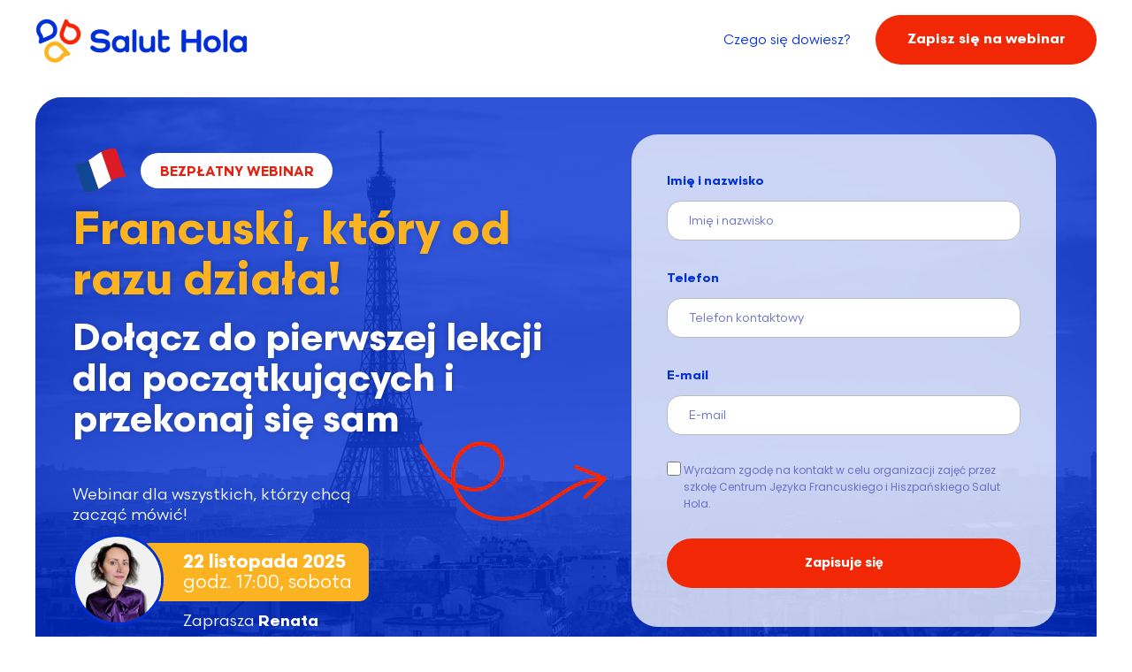

--- FILE ---
content_type: text/html; charset=utf-8
request_url: https://webinar-francuski.salut-hola.com/
body_size: 10931
content:
 <!doctype html><html lang="pl" ><head><meta charset="utf-8"><meta name="viewport" content="width=device-width,initial-scale=1" /><meta name="HandheldFriendly" content="true" /><title>Francuski, który od razu działa! - Bezpłatny Webinar</title><meta name="description" content="Dołącz do pierwszej lekcji dla początkujących i przekonaj się sam" /><meta name="keywords" content="francuski, webinar" /><link rel="shortcut icon" href="https://s3-eu-west-1.amazonaws.com/landingi-editor-uploads/RnTM21w7mdJweCxJ/sh_fav.png"  type="image/x-icon"><link rel="preconnect" href="https://assetslp.link" /><link rel="preconnect" href="https://styles.assets-landingi.com" /><link rel="preconnect" href="https://fonts.googleapis.com" /><link rel="preconnect" href="https://scripts.assets-landingi.com" /><link rel="preconnect" href="https://lightboxes.landingi.com" /><link rel="dns-prefetch" href="https://fonts.assets-landingi.com" /><link rel="dns-prefetch" href="https://fonts.gstatic.com" /><link rel="dns-prefetch" href="https://icons.assets-landingi.com" /><link rel="dns-prefetch" href="https://www.googletagmanager.com" /><link rel="dns-prefetch" href="https://tagmanager.landingi.io" /><link rel="dns-prefetch" href="https://images.assets-landingi.com" /><link rel="preload" href="/assets/js/landend/frodo.js" as="script"><link rel="preload" href="https://ucarecdn.com/libs/blinkloader/3.x/blinkloader.min.js" as="script"><link rel="preload" href="https://assetslp.link/assets/js/landend/lazysizes.min.js?v=10122024151600" as="script">
<link rel="preload" fetchpriority="high" media="(min-width: 764px)" as="image" href="https://cdn.lugc.link/53ef51c3-750a-4674-9b9e-3dc08a598226/-/crop/1011x303/55,0/-/preview/254x76/-/format/auto/"><link rel="preload" fetchpriority="high" media="(max-width: 763px) and ((-webkit-max-device-pixel-ratio: 1.9) or (max-resolution: 1.9dppx))" as="image" href="https://cdn.lugc.link/53ef51c3-750a-4674-9b9e-3dc08a598226/-/crop/1011x303/55,0/-/preview/291x84/-/format/auto/"><link rel="preload" fetchpriority="high" media="(max-width: 763px) and ((-webkit-max-device-pixel-ratio: 1.9) or (max-resolution: 1.9dppx))" as="image" href="https://cdn.lugc.link/e291a764-ffb7-4f39-b90f-a14517a0d9ba/-/preview/16x16/-/format/auto/"><link rel="preload" fetchpriority="high" media="(max-width: 763px) and ((-webkit-max-device-pixel-ratio: 1.9) or (max-resolution: 1.9dppx))" as="image" href="https://cdn.lugc.link/13766415-15af-4419-8b92-b8317507c360/-/preview/19x17/-/format/auto/"><link rel="preload" fetchpriority="high" media="(max-width: 763px) and ((-webkit-max-device-pixel-ratio: 1.9) or (max-resolution: 1.9dppx))" as="image" href="https://cdn.lugc.link/fc084e2f-c3bf-41bf-adc1-f65700a36455/-/preview/16x16/-/format/auto/"><link rel="preload" fetchpriority="high" media="(max-width: 763px) and ((-webkit-max-device-pixel-ratio: 1.9) or (max-resolution: 1.9dppx))" as="image" href="https://cdn.lugc.link/53ef51c3-750a-4674-9b9e-3dc08a598226/-/crop/1011x303/55,0/-/preview/192x53/-/format/auto/"><script fetchpriority="high">
   (function(src, cb) {
    var s = document.createElement('script'); s.setAttribute('src', src); s.setAttribute('fetchpriority', 'high');
    s.onload = cb; (document.head || document.body).appendChild(s);
  })('https://ucarecdn.com/libs/blinkloader/3.x/blinkloader.min.js', function() {
    window.Blinkloader.optimize({
      fadeIn:false,
      lazyload:true,
      smartCompression:true,
      responsive:true,
      retina:true,
      webp:true,
      pubkey:'ca6af56c901b93c58ffa',
      cdnBase:'https://cdn.lugc.link'
    });
    
    if (window.location !== window.parent.location) {
        window.onload = function() {
            setTimeout(function () {
                window.dispatchEvent(new CustomEvent('scroll'))
            }, 500);
        };
    }
  })
</script>
<style>@media (min-width: 764px) { #VbAH1H7oOcTviNLA3T42vrV7SvyfEpGN > .row .container:not(.lazyload) { background-image: url("https://cdn.lugc.link/37dc89d5-247e-4dfd-954e-068d01b4cc63/-/grayscale/-/mirror/-/resize/1200x/-/stretch/off/-/format/auto/");}}</style><style>@media (max-width: 763px) { #VbAH1H7oOcTviNLA3T42vrV7SvyfEpGN > .row .container:not(.lazyload) { background-image: url("https://cdn.lugc.link/37dc89d5-247e-4dfd-954e-068d01b4cc63/-/grayscale/-/mirror/-/resize/x1238/-/stretch/off/-/format/auto/");}}</style>
<meta property="og:title" content="Francuski, kt&oacute;ry od razu działa! - Bezpłatny Webinar"/><meta property="og:description" content="Dołącz do pierwszej lekcji dla początkujących i przekonaj się sam"/><meta property="og:image" content="https://s3.eu-west-1.amazonaws.com/landingi-editor-uploads/8jP53b8skaaNFebq/web_fr.png"/><link rel="preload" href="https://assetslp.link/assets/js/landend/jquery-3-6-0.min.js" as="script"><link href="https://fonts.googleapis.com/css?family=Roboto:300,300italic,400,400italic,700,700italic&subset=latin,latin-ext&display=swap" type="text/css" rel="preload" as="style" fetchpriority="high" onload="this.onload=null;this.rel='stylesheet'"><link href="//fonts.googleapis.com/css?family=Poppins:300,400,700,300italic,400italic,700italic&subset=latin,latin-ext,cyrillic,cyrillic-ext&display=swap" type="text/css" rel="preload" as="style" fetchpriority="high" onload="this.onload=null;this.rel='stylesheet'"><link href="https://styles.assets-landingi.com/Uvd29796JjR70mP6/Scandia.css" type="text/css" rel="preload" as="style" fetchpriority="high" onload="this.onload=null;this.rel='stylesheet'"><style data-name="customCss" type="text/css">@import 'https://s3-eu-west-1.amazonaws.com/landingi-ftp/script/wow/animate.css';
.trigger {
	cursor: pointer !important;
}

.animated {
	-webkit-animation-duration: .35s !important;
	animation-duration: .35s !important -webkit-animation-fill-mode: both;
	animation-fill-mode: both;
}



.custom-text-style {
  font-family: 'Poppins', sans-serif;
  font-size: 12pt;
  letter-spacing: 200em; /* około 50% odstępu przy tej wielkości */
}
</style><link href="https://styles.assets-landingi.com/assets/css/170325-landend-base.css" type="text/css" rel="preload" as="style" onload="this.onload=null;this.rel='stylesheet'"><link href="https://styles.assets-landingi.com/h1eufHOZWAIIRjZS/base.css" type="text/css" rel="stylesheet"><script>
    var landingiInternalDetails = {
        'landing_id': '1958537',
        'landing_hash': '3124493c21498c960c30',
        'landing_variant_hash': '',
        'landing_name': 'Webinar+2025+-+Francuski+Lekcja+0',
        'landing_lang': 'pl',
        'account_uuid': '5952a2aa-edd8-11ee-9dc3-ce8e360c205a',
        'apikey': '4ce4ff88-71e0-4a37-8cc8-19d15187fa60'
   }
</script><!-- Google Tag Manager -->
<script>(function(w,d,s,l,i){w[l]=w[l]||[];w[l].push({'gtm.start':
new Date().getTime(),event:'gtm.js'});var f=d.getElementsByTagName(s)[0],
j=d.createElement(s),dl=l!='dataLayer'?'&l='+l:'';j.async=true;j.src=
'https://www.googletagmanager.com/gtm.js?id='+i+dl;f.parentNode.insertBefore(j,f);
})(window,document,'script','dataLayer','GTM-K9FSJ52');</script>
<!-- End Google Tag Manager -->

<!-- Google Tag Manager (noscript) -->
<noscript><iframe src="https://www.googletagmanager.com/ns.html?id=GTM-K9FSJ52"
height="0" width="0" style="display:none;visibility:hidden"></iframe></noscript>
<!-- End Google Tag Manager (noscript) --><!-- Google tag (gtag.js) -->
<script async src="https://www.googletagmanager.com/gtag/js?id=AW-1056736628"></script>
<script>
  window.dataLayer = window.dataLayer || [];
  function gtag(){dataLayer.push(arguments);}
  gtag('js', new Date());

  gtag('config', 'AW-1056736628');
</script><script>
(async function (w, d) {
    try {
        const response = await w.fetch(
            'https://' + 'tagmanager.landingi.io' + '/account/' + '5952a2aa-edd8-11ee-9dc3-ce8e360c205a'
        );
        const gtm = await response.json();

        if (gtm) {
            const script = d.head.getElementsByTagName('script')[0];
            const tmpl = d.createElement('template');
            tmpl.innerHTML = gtm;
            tmpl.content.childNodes.forEach((node) => {
                let elem = node;

                if ('SCRIPT' === node.nodeName) {
                    elem = d.createElement('script');

                    if (node.textContent) {
                        elem.textContent = node.textContent;
                    }

                    if (node.src) {
                        elem.src = node.src;
                        elem.type = node.type;
                    }

                    script.parentNode.insertBefore(elem, script);
                }

                if ('STYLE' === node.nodeName) {
                    elem = d.createElement('style');

                    if (node.textContent) {
                        elem.textContent = node.textContent;
                    }

                    script.parentNode.insertBefore(elem, script);
                }
            })
        }
    } catch (err) {
        console.log(err);
    }
})(window, document);
</script><script>
window.lazySizesConfig = window.lazySizesConfig || {};
window.lazySizesConfig.init = false;
</script>
<script data-cookieconsent="ignore" type="text/javascript" src="https://assetslp.link/assets/js/landend/lazysizes.min.js?v=10122024151600"></script>
<script>
lazySizes.init();
</script><script defer fetchpriority="low" src="https://popups.landingi.com/api/v3/landing/install-code?apikey=4ce4ff88-71e0-4a37-8cc8-19d15187fa60&landing=3124493c21498c960c30"></script><script defer fetchpriority="low" src="https://scripts.assets-landingi.com/landend/190825/lightbox-render.js?v=1762863575"></script><script>
window.addEventListener('load', function () {
    LightboxRender.init({
        useAaf: true
    })
});
</script></head><body id="Zcc579e32ab7c2c234c287cbcbc03f3a7639f9f1" >
<div id="kZI9poWdWT9oFudEG7EMibhUxKL9HQh9" class="widget widget-section "  >
    <div class="row">
        
        <div class="container " >
            
            <a href="https://salut-hola.com"
    id="lSHHLUxMu5oqhBg7itku3UCXFDMl4zai"
    class="widget widget-image"
    aria-label="Salut Hola LOGO"
    target="_blank"
    
>
    <img srcset="https://cdn.lugc.link/53ef51c3-750a-4674-9b9e-3dc08a598226/-/crop/1011x303/55,0/-/preview/291x84/-/format/auto/ 291w,  https://cdn.lugc.link/53ef51c3-750a-4674-9b9e-3dc08a598226/-/crop/1011x303/55,0/-/preview/254x76/-/format/auto/ 254w" sizes="(max-width: 763px) 291px,   254px" src="https://cdn.lugc.link/53ef51c3-750a-4674-9b9e-3dc08a598226/-/crop/1011x303/55,0/-/preview/291x84/-/format/auto/"
        fetchpriority="high"
        
        alt="Salut Hola LOGO"
         width="291" height="84" 
        class=""
    >
</a>
<div id="fw7xqbR71W4PQ72U37DbZ1HHIq3uh0nC" class="widget widget-text"><p><b>980 zł*</b> 1050 zł</p></div><div id="b1Q38pyeWdOFud1oTzx9497pcvMCAhPz" class="widget widget-text"><p><b>20 spotkań </b><br>x 60 min</p></div><img id="oDMqpOHnB6QCuPfgKTKDiBISi9XhCJZn"
        data-original="https://cdn.lugc.link/e291a764-ffb7-4f39-b90f-a14517a0d9ba/-/preview/-/quality/normal/"
        class="widget widget-image "
        srcset="https://cdn.lugc.link/e291a764-ffb7-4f39-b90f-a14517a0d9ba/-/preview/16x16/-/format/auto/ 16w,  " sizes="(max-width: 763px) 16px,  " src="https://cdn.lugc.link/e291a764-ffb7-4f39-b90f-a14517a0d9ba/-/preview/16x16/-/format/auto/"
        
        alt="Image"
         width="17" height="17" 
        
        fetchpriority="high"
    ><img id="NNls5wi5FSFSqOzC0JIPnVUe9IRGTNv9"
        data-original="https://cdn.lugc.link/13766415-15af-4419-8b92-b8317507c360/-/preview/-/quality/normal/"
        class="widget widget-image "
        srcset="https://cdn.lugc.link/13766415-15af-4419-8b92-b8317507c360/-/preview/19x17/-/format/auto/ 19w,  " sizes="(max-width: 763px) 19px,  " src="https://cdn.lugc.link/13766415-15af-4419-8b92-b8317507c360/-/preview/19x17/-/format/auto/"
        
        alt="Image"
         width="20" height="18" 
        
        fetchpriority="high"
    ><div id="yGIm38ZFi291Q188MyIpFzWhxbO0PIKF" class="widget widget-text"><p>4 tygodnie</p></div><img id="GAWEvLxEoSTZUu50SakTATJebulucJDz"
        data-original="https://cdn.lugc.link/fc084e2f-c3bf-41bf-adc1-f65700a36455/-/preview/-/quality/normal/"
        class="widget widget-image "
        srcset="https://cdn.lugc.link/fc084e2f-c3bf-41bf-adc1-f65700a36455/-/preview/16x16/-/format/auto/ 16w,  " sizes="(max-width: 763px) 16px,  " src="https://cdn.lugc.link/fc084e2f-c3bf-41bf-adc1-f65700a36455/-/preview/16x16/-/format/auto/"
        
        alt="Image"
         width="18" height="17" 
        
        fetchpriority="high"
    ><div id="umfAdNNirIpPKXeEdtrfOQgpBaVo3ZrN" class="widget widget-text"><p>Kurs</p><p>Półintensywny</p></div><a href="#VbAH1H7oOcTviNLA3T42vrV7SvyfEpGN" id="JX8LhQS7nZPHv4dy21zqwkv8HdOwDMdu" class="widget widget-button"   version="3" subtype="anchor" rel="noopener noreferrer" data-origin-label="Zapisz się na webinar"  aria-labelledby="yKxsP55tw8gzz0v5dce5b8UeB3S05gsd" role="button" >
    <div class="widget-overlay" aria-hidden="true"></div>
    <div id="yKxsP55tw8gzz0v5dce5b8UeB3S05gsd" class="widget widget-text" aria-hidden="true">Zapisz się na webinar</div>
</a><a href="#ccEvlH8JL6ciwCgHJdXpKqDKXq8Qz5DR" id="n41hqciqlGMz5QLN05f770LvB8kkIlFL" class="widget widget-button"   version="3" subtype="anchor" rel="noopener noreferrer" data-origin-label="Czego się dowiesz?"  aria-labelledby="AATDmM5k3F652vA8TDwdZ4HDLoQL7irB" role="button" >
    <div class="widget-overlay" aria-hidden="true"></div>
    <div id="AATDmM5k3F652vA8TDwdZ4HDLoQL7irB" class="widget widget-text" aria-hidden="true">Czego się dowiesz?</div>
</a>
        </div>
    </div>
</div>
<div id="iSRH0SSSvsTXsER68fkrUICnn6V921LI" class="widget widget-section menu-section "  >
    <div class="row">
        
        <div class="container " >
            
            <img src="https://icons.assets-landingi.com/icon_a2ee68283d3a08ec2d3addee1f735fa39bd68244.svg" id="bh62atgHB9imUOsfbml4pVzEJ6f6GSTG" class="widget widget-svgicon trigger" alt="" /><a href="https://salut-hola.com"
    id="ZtfTu3mVaMDqb8oWgiHn5vCAl4zHammC"
    class="widget widget-image logo"
    aria-label="Salut Hola LOGO"
    target="_self"
    
>
    <img srcset="https://cdn.lugc.link/53ef51c3-750a-4674-9b9e-3dc08a598226/-/crop/1011x303/55,0/-/preview/192x53/-/format/auto/ 192w,  " sizes="(max-width: 763px) 192px,  " src="https://cdn.lugc.link/53ef51c3-750a-4674-9b9e-3dc08a598226/-/crop/1011x303/55,0/-/preview/192x53/-/format/auto/"
        fetchpriority="high"
        
        alt="Salut Hola LOGO"
         width="254" height="76" 
        class=""
    >
</a>
<a href="#ccEvlH8JL6ciwCgHJdXpKqDKXq8Qz5DR" id="S6aV17RbTm1R85l0ggBfeJ8uFW8npCK2" class="widget widget-button"   version="3" subtype="anchor" rel="noopener noreferrer" data-origin-label="Czego się dowiesz?"  aria-labelledby="uTVGVH7ZvzXTd9XuvkK4NcNwBb5sgfIO" role="button" >
    <div class="widget-overlay" aria-hidden="true"></div>
    <div id="uTVGVH7ZvzXTd9XuvkK4NcNwBb5sgfIO" class="widget widget-text" aria-hidden="true">Czego się dowiesz?</div>
</a><a href="#VbAH1H7oOcTviNLA3T42vrV7SvyfEpGN" id="uEgCJNrDd1IQOiAU2rly6JFgks8p35r4" class="widget widget-button"   version="3" subtype="anchor" rel="noopener noreferrer" data-origin-label="Zapisz się na webinar"  aria-labelledby="imTU5ZCJe9zpPqTTfUPk3o4AhzabXcyE" role="button" >
    <div class="widget-overlay" aria-hidden="true"></div>
    <div id="imTU5ZCJe9zpPqTTfUPk3o4AhzabXcyE" class="widget widget-text" aria-hidden="true">Zapisz się na webinar</div>
</a>
        </div>
    </div>
</div>
<div id="abP8L9NOBeh0usZ9wtVfDulNa3mzS4N6" class="widget widget-section "  >
    <div class="row">
        
        <div class="container " >
            
            
        </div>
    </div>
</div>
<div id="VbAH1H7oOcTviNLA3T42vrV7SvyfEpGN" class="widget widget-section lazyload"  >
    <div class="row">
        
        <div class="container lazyload" >
            
            <form id="DytwtVHtW1xXM7uAidfoZt640tgOfBtX" class="widget widget-form" data-orientation="vertical" data-version="2.1" action="/submit/3124493c21498c960c30" enctype="multipart/form-data" method="post" novalidate data-hash="3124493c21498c960c30"><div id="JeFXitUfnaGNv1o8T5EEVQBGa6nSdyXn" class="widget widget-container clearfix"><label id="l70yiF2HXMRTNIZfAQSCAdmb1k9SBnXv" class="widget widget-text widget-regular-label widget-label" for="kfS7RpIO88peLdQyH9nqAzupH7CNsAw9">Imię i nazwisko</label><input class="widget widget-input-text" id="kfS7RpIO88peLdQyH9nqAzupH7CNsAw9"  type="name" subtype="name" parentId="DytwtVHtW1xXM7uAidfoZt640tgOfBtX" placeholder="Imię i nazwisko"  name="name"  value="" ></div><div id="FKDSEwnCS3ekAuuf9BETTd9Rz89WZ5Ry" class="widget widget-container clearfix"><label id="DxCrF9bgy2uAAWD7z4sQqd1wZtL92KBm" class="widget widget-text widget-regular-label widget-label" for="nSfU3B7m9tiBso10RERPHWbzIeqHXpof">Telefon</label><input class="widget widget-input-text" id="nSfU3B7m9tiBso10RERPHWbzIeqHXpof"  type="phone" subtype="phone" parentId="DytwtVHtW1xXM7uAidfoZt640tgOfBtX" placeholder="Telefon kontaktowy"  name="VrmHR4"  value="" ></div><div id="tuW6PofnOVU1waxyRcVSc54ZOzKDHpUb" class="widget widget-container clearfix"><label id="iFsVpSiEFlB6mPI5TJ09nEzFIWvI8Dxt" class="widget widget-text widget-regular-label widget-label" for="ZubvbK0Nn8TVqanzaJKZkUnLFMwAb8VH">E-mail</label><input class="widget widget-input-text" id="ZubvbK0Nn8TVqanzaJKZkUnLFMwAb8VH"  type="email" subtype="email" parentId="DytwtVHtW1xXM7uAidfoZt640tgOfBtX" placeholder="E-mail"  name="email"  value="" ></div><div id="DDJMiJAGLIrJWVsnURWdn8b3b1O0T6Vp" class="widget widget-container clearfix">
    <input class="widget widget-input-checkbox"  id="xO0qJDupDiKk20I8xive6DV945nN3FQk"  type="checkbox" parentId="DytwtVHtW1xXM7uAidfoZt640tgOfBtX"  name="checkbox"   ><label id="b1OfwupouptTWUR3PTZpJTAeT69mV3TX" class="widget widget-text widget-checkbox-label widget-label" for="xO0qJDupDiKk20I8xive6DV945nN3FQk">Wyrażam zgodę na kontakt w celu organizacji zajęć przez szkołę Centrum Języka Francuskiego i Hiszpańskiego Salut Hola.</label>
</div><div id="Sp8I9XLZ7iGbweCkxGAgphfRtQDncCcG" class="widget widget-container input-button-container clearfix"><button class="widget widget-input-button" type="submit" id="zVrkToeg6d5NOSeTLJ2Zk8UMb2FyP3I0" data-origin-label="Zapisuje się"  parentId="DytwtVHtW1xXM7uAidfoZt640tgOfBtX"><div class="widget-overlay"></div>Zapisuje się</button></div><input type="hidden"    name="_name_"  value=""><input type="hidden"    name="_lead_uuid"  value=""><input type="hidden" name="_uid" value="DytwtVHtW1xXM7uAidfoZt640tgOfBtX"><input type="hidden" name="_redirect" value=""></form><img id="zLohQ9TSAkatofuycAbgamBPcKhQA8Jq"
        data-original="https://images.assets-landingi.com/uc/6b803e20-5157-4400-af45-e0049dbc0496/Obszarkompozycji1.png"
        class="widget widget-image lazyload"
        data-srcset="  https://cdn.lugc.link/6b803e20-5157-4400-af45-e0049dbc0496/-/preview/212x90/-/format/auto/ 212w" data-sizes="   212px" data-src="https://cdn.lugc.link/6b803e20-5157-4400-af45-e0049dbc0496/-/preview/212x90/-/format/auto/"
        
        alt=""
         width="212" height="90" 
        
        decoding="async"
    ><img id="VZdGNowd0qbhZF2EhxJsmasbKV5qq5AO"
     width="62" height="55" 
    class="widget widget-image lazyload"
    data-original="https://images.assets-landingi.com/uc/6890d091-936e-4912-bfff-9084bc997272/Layer_1.svg"
    data-src="https://images.assets-landingi.com/uc/6890d091-936e-4912-bfff-9084bc997272/Layer_1.svg"
    
    
    alt=""
    
    decoding="async"
>
<div id="zrM3Iwh5WbGOnCJnEmQRJPRW5enbKgCH" class="widget widget-text"><h1><span style="caret-color: rgb(252, 179, 34);">Francuski, który od razu działa!</span><span style="caret-color: rgb(252, 179, 34); color: rgb(255, 255, 255);"> </span><br></h1></div><img id="h2UsiNwkp1qkzle8qtEEpV8BpcudaqBP"
        data-original="https://images.assets-landingi.com/uc/98f34c56-4c23-4eda-9950-554e8e61684a/Zrzutekranu20251030o123201.crop_974x974_0,48.png"
        class="widget widget-image lazyload"
        data-srcset="https://cdn.lugc.link/98f34c56-4c23-4eda-9950-554e8e61684a/-/crop/974x974/0,48/-/preview/97x97/-/format/auto/ 97w,  https://cdn.lugc.link/98f34c56-4c23-4eda-9950-554e8e61684a/-/crop/974x974/0,48/-/preview/97x97/-/format/auto/ 97w" data-sizes="(max-width: 763px) 97px,   97px" data-src="https://cdn.lugc.link/98f34c56-4c23-4eda-9950-554e8e61684a/-/crop/974x974/0,48/-/preview/97x97/-/format/auto/"
        
        alt=""
         width="97" height="97" 
        
        decoding="async"
    ><div id="LzbWvUUqB8dUXWpVZw9o7ylMKrwLQHr0" class="widget widget-box" ></div><div id="avTvGd6Ws2M1PAA1JWFXHkTvs2sB4WhQ" class="widget widget-text"><p><span style="color: rgb(224, 34, 16); font-weight: bold;">BEZPŁATNY WEBINAR</span></p></div><div id="oB2c7LCaP2q7mDvbdDrsVgTigp4qxm3H" class="widget widget-text"><p>Zaprasza <span style="font-weight: bold;">Renata</span></p></div><div id="eLLPvGCy2hIK0C2QByw3enAB8XuU0KfA" class="widget widget-text"><p><span style="font-weight: bold;">22 listopada 2025</span></p><p>godz. 17:00, sobota</p></div><div id="uDZDLCgb79QSxzTJq49emlenCnmHCclR" class="widget widget-box" ></div><div id="aOHPoCkPBGN4qq6zT6DDmAFRpgF0pkH7" class="widget widget-text"><h2><font color="#ffffff">Dołącz do pierwszej lekcji dla początkujących i przekonaj się sam</font></h2></div><div id="iwvu4HentvDhWlfDzudOJITFrTit7TAa" class="widget widget-text"><p>Webinar dla wszystkich, <span style="letter-spacing: 0px; background-color: transparent;">którzy chcą zacząć mówić!</span></p></div>
        </div>
    </div>
</div>
<div id="uQxGsFmpxWcM2oSTueepK0qCGlhfsmcR" class="widget widget-section "  >
    <div class="row">
        
        <div class="container " >
            
            
        </div>
    </div>
</div>
<div id="ccEvlH8JL6ciwCgHJdXpKqDKXq8Qz5DR" class="widget widget-section "  >
    <div class="row">
        
        <div class="container " >
            
            <div id="vHhwHmQnh2myw56vOrcAWalPstJJBvTZ" class="widget widget-text"><p>AGENDA</p></div><div id="NgNxQyBtKWS22ffVTMGmSikwug3rhx0O" class="widget widget-text"><h2>Czego się dowiesz<br>w trakcie webinaru?</h2></div><img id="aX2xdopMJF1FtS5CB0QsOJ9pTPwMftEK"
     width="495" height="23" 
    class="widget widget-image lazyload"
    data-original="https://images.assets-landingi.com/uc/a358adc9-046a-4ee7-bc25-607c4cdadde0/underline_12.svg"
    data-src="https://images.assets-landingi.com/uc/a358adc9-046a-4ee7-bc25-607c4cdadde0/underline_12.svg"
    
    
    alt=""
    
    decoding="async"
>
<img id="yahOkV2cq1r2LNdCv3gfp44gqRXOR82l"
     width="110" height="112" 
    class="widget widget-image lazyload"
    data-original="https://images.assets-landingi.com/uc/b8e69a5d-6b30-4c3f-9083-b3498087846c/rocket.svg"
    data-src="https://images.assets-landingi.com/uc/b8e69a5d-6b30-4c3f-9083-b3498087846c/rocket.svg"
    
    
    alt=""
    
    decoding="async"
>
<div id="E0VRWCHdx2fqVOCL8x8hWuSMKXXdT9l8" class="widget widget-box" ></div><div id="SX9rrTZOOts6ii6vU5es7B2uXIVxylKX" class="widget widget-box" ></div><div id="D7AHHTynr0zDCcaDtLNPxih9skmgSqdC" class="widget widget-text"><h3>Przełamiesz barierę w mówieniu po francusku,</h3></div><div id="XUVFETCngRQIaGn77ACuT02xwMqNH5sU" class="widget widget-text"><h3>Praktyczne zdania na dobry początek</h3></div><div id="u4M0LsvPIE7JcLBvhkPQ4HsPPx6TE35W" class="widget widget-text"><h3>ponieważ nasze zajęcia są tak skonstruowane, aby kursant mówił więcej niż lektor.</h3></div><div id="au8Auvoagc50zADCoyJsgCqlHCZV8Pri" class="widget widget-text"><h3>Poznasz zwroty, które od razu wykorzystasz w rozmowie, w pracy, czy w podróży</h3></div><div id="MOsi8QtemboTMTBUFz0GT15ftd4xk4AD" class="widget widget-text"><h3>Poznasz nasze nowoczesne podejście, które łączy energię, komunikację i wiedzę o tym, jak naprawdę uczy się mózg</h3></div><div id="fK55mAFt0usCZ8ivp75bu7Cw6KdQu2QB" class="widget widget-text"><h3>Odkryjesz techniki, które pomogą Ci uczyć się szybciej, skuteczniej i z większą satysfakcją</h3></div><div id="lmKTkdgnkXugAuvafrpbqMwPUXgiEIny" class="widget widget-text"><h3>Sprawdzonych sposobów na naukę języka</h3></div><div id="EgqEO9cd6hOzM13uyamIGKndMaDacxo4" class="widget widget-text"><h3><span style="letter-spacing: 0px;">Metoda Salut Hola w praktyce</span><br></h3></div><div id="u9ZHcnKzV1E3xpWETMlXyHDDi7pVeUhp" class="widget widget-box" ></div><div id="CFRd6KsD62wWECTkvEQAQrfzaDHmrbEl" class="widget widget-box" ></div><div id="D3FVX8NTtHVbKX9TJJ5oyr9wV5qdlk3V" class="widget widget-text"><h3>nauczysz się płynności i precyzji wypowiedzi. Będzie to słownictwo praktyczne, przydatne z punktu widzenia komunikacji. <br><br></h3></div><div id="KS3Jxwwk2tLEQmNSIA3LoeucbOnbg7Wi" class="widget widget-text"><h3>Wzbogacisz słownictwo,</h3></div><div id="nCTSAxzz9kG4hBSqBECpCNne8WNwliqb" class="widget widget-box" ></div><div id="NWJ8OUDe2gVTupWqZambJKilpad05H0w" class="widget widget-text"><p>1</p></div><div id="fgNIrvy7HnpVfTCvMvmkmp8qXRIrJeCW" class="widget widget-text"><p>2</p></div><div id="u2TiZ9gqFTyPKMqd5pZ3K7WmhGaxCtaI" class="widget widget-text"><p>3</p></div><div id="hNLnzeXVl3fAnWGGldEN9UQNU0S8agHp" class="widget widget-text"><p>4</p></div><div id="teBWq7knw5LJtw4VAnvaV5m6c55AaXi9" class="widget widget-text"><p>5</p></div><div id="HTTD04ZUHOzTKABTH23NspShZcTxDXc2" class="widget widget-text"><h3>ponieważ nasze zajęcia są tak skonstruowane, aby kursant mówił więcej niż lektor.</h3></div><div id="ykfxBemWCWf3mbuNekXLOJfykF6DAggo" class="widget widget-box" ></div><div id="FDwc1WUeZ8m9bMLwehPfaKrEPPTJK0oR" class="widget widget-text"><h3>Praktyczne zdania na dobry początek</h3></div><div id="oGuhWFfQKEoLvwJuAJURWTAIOM7qbNL1" class="widget widget-text"><p>2</p></div><div id="e6o17PzR4oqJmODu8IMToauJuXQQfKyd" class="widget widget-text"><h3>Poznasz zwroty, które od razu wykorzystasz w rozmowie, w pracy, czy w podróży</h3></div><div id="ea8PtObkLDWHvQqOHWf2XOOb1OgssCwV" class="widget widget-text"><h3>Odkryjesz techniki, które pomogą Ci uczyć się szybciej, skuteczniej i z większą satysfakcją</h3></div><div id="zZs41tfGTFMkTOK8z7ux9ImoDfbod7rh" class="widget widget-text"><h3>Sprawdzonych sposobów na naukę języka</h3></div><div id="ByUOZT90xVFECvp83allKUF3ys6VsxXf" class="widget widget-box" ></div><div id="WTl0UR1fWRG875hI0SHILixzl5VDxDyF" class="widget widget-text"><p>3</p></div><div id="mRTmT6EOA45WclVyxHAizWvWcPEpvI8v" class="widget widget-text"><h3>Poznasz nasze nowoczesne podejście, które łączy energię, komunikację i wiedzę o tym, jak naprawdę uczy się mózg</h3></div><div id="cTo7uWAU8vDdGvIi5Ahht4d5yS8cycU5" class="widget widget-text"><h3>Metoda Salut Hola w praktyce</h3></div><div id="SgiCK5fzp0ZZp78AEwuoNN7spVeTnK6a" class="widget widget-box" ></div><div id="r6VgdKMFyR8GuK89BuinigMxSpP8BKkk" class="widget widget-text"><p>4</p></div><div id="IUsXGc9Eo8HHneT9i0dk2txVy6pLvWM3" class="widget widget-text"><h3>nauczysz się płynności i precyzji wypowiedzi. Będzie to słownictwo praktyczne, przydatne z punktu widzenia komunikacji. </h3></div><div id="tONlVfAWsqiVRtwCwdAUT5Wdd3B79urf" class="widget widget-text"><h3>Wzbogacisz słownictwo,</h3></div><div id="vWkSkJS0u5kVKcEd3hw4DGl94TlpvD5L" class="widget widget-box" ></div><div id="xpqVZG27obEzQR3tNOkcpnotPUJxX2C1" class="widget widget-text"><p>5</p></div><div id="KHRvUteH0ikqaRN1HJeuUdGUT783hDNw" class="widget widget-text"><h3>który wie, jak doprowadzić Cię do celu najkrótszą możliwą drogą.</h3></div><div id="PyqCfJ7Gh6PlnUrr1bdppf0bL1ptvC7T" class="widget widget-box" ></div><div id="FgDUfX1SmO7rsd0yNXTWntXedW3bWAMJ" class="widget widget-text"><p>6</p></div><div id="qBFhhs3zfw06gdU4HhqpIFWRn36a4AEy" class="widget widget-text"><h3>Twoim przewodnikiem będzie wysoko wykwalifikowany zawodowy lektor,</h3></div>
        </div>
    </div>
</div>
<div id="N05qEZFwh5VqDosX1IEbC646nmELrnBk" class="widget widget-section "  >
    <div class="row">
        
        <div class="container " >
            
            <div id="vqgSmT7b7RFMTovV3dKrLXQfUVfZIb7Q" class="widget widget-text"><p>Masz pytanie? Jesteśmy dla Ciebie</p></div><div id="yHx07T4X2I2feJ8gP1zDMUVtUc0lFftd" class="widget widget-text"><p><a href="tel:+48799360080" target="_self" style="color: rgb(16, 63, 250); text-decoration: none;">telefon: +48 799 360 080</a></p></div><a href="#VbAH1H7oOcTviNLA3T42vrV7SvyfEpGN" id="uhI8WJh1TN40521z3TJ2T4md2Wu5kr3t" class="widget widget-button"   version="3" subtype="anchor" rel="noopener noreferrer" data-origin-label="Zapisz się na webinar"  aria-labelledby="qFd7uFvAJz1zDknFvhPfr7vgixpWtxrl" role="button" >
    <div class="widget-overlay" aria-hidden="true"></div>
    <div id="qFd7uFvAJz1zDknFvhPfr7vgixpWtxrl" class="widget widget-text" aria-hidden="true">Zapisz się na webinar</div>
</a><a href="https://salut-hola.com"
    id="d31Qonl8SgRReFTRR7cKICWAc0S6WaiT"
    class="widget widget-image"
    aria-label="Salut Hola LOGO"
    target="_blank"
    
>
    <img data-srcset="https://cdn.lugc.link/53ef51c3-750a-4674-9b9e-3dc08a598226/-/crop/1011x303/55,0/-/preview/254x76/-/format/auto/ 254w,  https://cdn.lugc.link/53ef51c3-750a-4674-9b9e-3dc08a598226/-/crop/1011x303/55,0/-/preview/254x76/-/format/auto/ 254w" data-sizes="(max-width: 763px) 254px,   254px" data-src="https://cdn.lugc.link/53ef51c3-750a-4674-9b9e-3dc08a598226/-/crop/1011x303/55,0/-/preview/254x76/-/format/auto/"
        decoding="async"
        
        alt="Salut Hola LOGO"
         width="254" height="76" 
        class="lazyload"
    >
</a>
<div id="y1HNaZCScS5iPzJrzbZR1L61bPNpMK8p" class="widget widget-text"><p>e-mail: <a href="mailto:online@salut-hola.com" target="_self" style="color: rgb(0, 47, 212); text-decoration: none;">online@salut-hola.com</a></p></div>
        </div>
    </div>
</div><script type="text/javascript" src="https://assetslp.link/assets/js/landend/jquery-3-6-0.min.js" fetchpriority="high"></script><script defer type="text/javascript" src="https://old.assets-landingi.com/assets/js/landend/anchors/030724-anchors.js"></script>        <script src="/assets/js/landend/frodo.js"></script>
<script>
const lpStatsModule = (function () {    
    const url = "https://stats.landingi.com/visit/1958537";
    const data = {"lid":1958537,"luuid":"93acd28d-1817-4068-b672-fdecaa47ccf6","lhash":"3124493c21498c960c30","fid":1958537,"auuid":"5952a2aa-edd8-11ee-9dc3-ce8e360c205a","acid":312290,"agid":null,"tid":null,"hasAccessToEventTracker":false,"hasAccessToEventTrackerDev":false,"hasAccessToEventTrackerData":false,"hasAccessToVisitWithoutCookie":false,"hasAccessToVisitWithLocalStorage":false,"hasAccessToExternalEvents":false,"hasAccessToLocalStorageOptimization":false,"hasAccessToTrackActivityTime":false};
    const cookieName = "ls_sid_1958537";

    if (data.hasAccessToEventTrackerDev) { 
        console.log('Running runScript in dev mode')
        frodo.runScriptDev(cookieName, url, data)
    } else {
        frodo.runScript(cookieName, url, data)
    }

    return {
        getData: function() { return data; },
        cookieName: function() { return cookieName; },
        endpoint: function() { return url; },
        path: function() { return path; }
    };
})();
</script><script defer type="text/javascript" src="https://scripts.assets-landingi.com/landend/160721/files.js"></script><script defer fetchpriority="low" type="text/javascript" src="https://old.assets-landingi.com/assets/js/vendor/jquery-form/jquery.form.min.js"></script> <script type="text/javascript" src="https://scripts.assets-landingi.com/landend/141025/new_landend.js"></script><script src="https://s3-eu-west-1.amazonaws.com/landingi-ftp/script/wow/wow.min.js"></script>
<script src="https://cdnjs.cloudflare.com/ajax/libs/underscore.js/1.12.0/underscore-min.js"></script>
<script>
  let editorHeight = $('.menu-section').height()
  let minHeight = ($('.trigger').position().top * 2) + $('.trigger').height()
  $('.menu-section .container').css('height', 'inherit')
  $('.menu-section').height(minHeight)
  $('.menu-section > div > div').children().not('.trigger').not('.logo').addClass('menu wow')
  $('.menu').hide()
  new WOW().init()
  function burgerControl() {
    $('.trigger').toggleClass('close')
    if ($('.trigger').hasClass('close')) {
      $('.trigger').attr('src', 'https://icons.assets-landingi.com/icon_b7fb84779d5a19df6e23f61b78cd7bd77d8749bd.svg')      
      $('.menu-section').animate({height: editorHeight})
      $('.menu').removeClass('bounceOutLeft')
      $('.menu').fadeIn()
      $('.menu').addClass('fadeInLeftBig')
    } else {
      $('.trigger').attr('src', 'https://icons.assets-landingi.com/icon_a2ee68283d3a08ec2d3addee1f735fa39bd68244.svg') 
      $('.menu').removeClass('fadeInLeftBig')
      $('.menu').addClass('bounceOutLeft')
      $('.menu').hide()
      $('.menu-section').animate({height: minHeight})
    }
  }
  var burger = _.throttle(burgerControl, 650)
  $('.trigger').click(burger)
</script></body></html>

--- FILE ---
content_type: text/css
request_url: https://styles.assets-landingi.com/Uvd29796JjR70mP6/Scandia.css
body_size: -170
content:
@font-face {
  font-family: 'Scandia';
  src: url('https://fonts.assets-landingi.com/4NN9ORrqc2AdcCdF/Scandia_Regular.ttf') format('truetype');
  font-weight: 400;
  font-style: normal;
  font-display: swap;
}@font-face {
  font-family: 'Scandia';
  src: url('https://fonts.assets-landingi.com/7I0ZormUCNFv5uqZ/Scandia_Light.ttf') format('truetype');
  font-weight: 300;
  font-style: normal;
  font-display: swap;
}@font-face {
  font-family: 'Scandia';
  src: url('https://fonts.assets-landingi.com/84ZNLh3O9uRbWVHU/Scandia_Bold.ttf') format('truetype');
  font-weight: 700;
  font-style: normal;
  font-display: swap;
}@font-face {
  font-family: 'Scandia';
  src: url('https://fonts.assets-landingi.com/tyJIQVsizXDuiUkg/Scandia_RegularItalic.ttf') format('truetype');
  font-weight: 400;
  font-style: italic;
  font-display: swap;
}@font-face {
  font-family: 'Scandia';
  src: url('https://fonts.assets-landingi.com/OaTqhN4h7MjUxRER/Scandia_LightItalic.ttf') format('truetype');
  font-weight: 300;
  font-style: italic;
  font-display: swap;
}@font-face {
  font-family: 'Scandia';
  src: url('https://fonts.assets-landingi.com/fepV0I4pwxJEhULW/Scandia_BoldItalic.ttf') format('truetype');
  font-weight: 700;
  font-style: italic;
  font-display: swap;
}

--- FILE ---
content_type: text/css
request_url: https://styles.assets-landingi.com/h1eufHOZWAIIRjZS/base.css
body_size: 13082
content:
.clearfix:before {
  content: " ";
  display: table;
}
.clearfix:after {
  clear: both;
}
html,
body,
div,
span,
applet,
object,
iframe,
h1,
h2,
h3,
h4,
h5,
h6,
p,
blockquote,
pre,
a,
abbr,
acronym,
address,
big,
cite,
code,
del,
dfn,
em,
img,
ins,
kbd,
q,
s,
samp,
small,
strike,
strong,
sub,
sup,
tt,
var,
b,
u,
i,
center,
dl,
dt,
dd,
ol,
ul,
li,
fieldset,
form,
label,
legend,
table,
caption,
tbody,
tfoot,
thead,
tr,
th,
td,
article,
aside,
canvas,
details,
embed,
figure,
figcaption,
footer,
header,
hgroup,
menu,
nav,
output,
ruby,
section,
summary,
time,
mark,
audio,
video {
  border: 0;
  font-size: 100%;
  font: inherit;
  margin: 0;
  padding: 0;
  vertical-align: baseline;
}
article,
aside,
details,
figcaption,
figure,
footer,
header,
hgroup,
menu,
nav,
section {
  display: block;
}
html,
body {
  font-size: 16px;
}
ol {
  list-style-type: none;
  list-style-position: outside;
  list-style-image: none;
  padding: 0;
  counter-reset: ordered;
}
ol li {
  position: relative;
  margin-left: calc(1em + 10px);
}
ol li:before {
  counter-increment: ordered;
  content: counter(ordered) ".";
  background-image: none;
  background-repeat: no-repeat;
  background-position: center;
  background-size: contain;
  padding: 0;
  margin: 0;
  left: calc(-1em - 10px);
  position: absolute;
  -webkit-transform: none;
  -moz-transform: none;
  -ms-transform: none;
  -o-transform: none;
  transform: none;
  display: initial;
}
.blueimp-gallery ol li:before {
  content: "";
  display: none;
}
ul {
  list-style-type: none;
  list-style-position: outside;
  list-style-image: none;
  padding: 0;
}
ul li {
  position: relative;
  margin-left: calc(1em + 10px);
}
ul li:before {
  content: "\002022";
  background-image: none;
  background-repeat: no-repeat;
  background-position: center;
  background-size: contain;
  padding: 0;
  margin: 0;
  left: calc(-1em - 10px);
  position: absolute;
  -webkit-transform: none;
  -moz-transform: none;
  -ms-transform: none;
  -o-transform: none;
  transform: none;
  display: initial;
}
blockquote,
q {
  quotes: none;
}
blockquote:before,
blockquote:after,
q:before,
q:after {
  content: '';
  content: none;
}
table {
  border-collapse: collapse;
  border-spacing: 0;
}
b,
strong {
  font-weight: bold;
}
em,
i {
  font-style: italic;
}
body {
  font-family: 'Arial', 'sans-serif';
  line-height: 1;
}
input[type="text"],
input[type="email"],
input[type="tel"],
textarea {
  outline: 0;
}
b,
strong {
  font-weight: bold;
}
em,
i {
  font-style: italic;
}
.row {
  height: 100%;
}
.row:before {
  content: " ";
  display: table;
}
.row:after {
  clear: both;
}
[class*="col-"] {
  -webkit-box-sizing: border-box;
  -moz-box-sizing: border-box;
  box-sizing: border-box;
  position: relative;
  min-height: 1px;
  padding-right: 15px;
  padding-left: 15px;
}
@media (min-width: 764px) {
  [class*="col-"] {
    float: left;
    height: 100%;
  }
  .col-12 {
    width: 100%;
  }
  .col-11 {
    width: 91.66666667%;
  }
  .col-10 {
    width: 83.33333333%;
  }
  .col-9 {
    width: 75%;
  }
  .col-8 {
    width: 66.66666667%;
  }
  .col-7 {
    width: 58.33333333%;
  }
  .col-6 {
    width: 50%;
  }
  .col-5 {
    width: 41.66666667%;
  }
  .col-4 {
    width: 33.33333333%;
  }
  .col-3 {
    width: 25%;
  }
  .col-2 {
    width: 16.66666667%;
  }
  .col-1 {
    width: 8.33333333%;
  }
}
.widget {
  position: absolute;
}
.widget-section {
  position: relative;
}
.widget-smartsection {
  position: relative;
}
.widget-smartsection .container {
  height: 100%;
  margin: 0 auto;
  position: relative;
  width: 960px;
}
.widget-section .container {
  height: 100%;
  margin: 0 auto;
  position: relative;
  width: 960px;
}
.widget-button {
  cursor: pointer;
}
.widget-input-button {
  cursor: pointer;
  -webkit-box-sizing: content-box;
  -moz-box-sizing: content-box;
  box-sizing: content-box;
}
.widget-form input[type="text"],
.widget-form textarea {
  box-sizing: content-box;
}
.widget-form .file-input-container {
  overflow: hidden;
  position: relative;
  display: inline-block;
  vertical-align: middle;
}
.widget-form .file-input-container .file-input-button {
  border-radius: 3px;
  border: 1px solid #999;
  box-sizing: content-box;
  color: #000;
  background-color: #ebebeb;
  background-image: -moz-linear-gradient(top, #fff, #cdcdcd);
  background-image: -webkit-gradient(linear, 0 0, 0 100%, from(#fff), to(#cdcdcd));
  background-image: -webkit-linear-gradient(top, #fff, #cdcdcd);
  background-image: -o-linear-gradient(top, #fff, #cdcdcd);
  background-image: linear-gradient(to bottom, #fff, #cdcdcd);
  background-repeat: repeat-x;
  filter: progid:DXImageTransform.Microsoft.gradient(startColorstr='#ffffffff', endColorstr='#ffcdcdcd', GradientType=0);
  display: block;
  font-family: Arial, sans-serif;
  font-size: 10px;
  padding: 4px 5px 3px;
  margin: -9px 0 0;
  position: absolute;
  height: 10px;
  width: auto;
  top: 50%;
  right: 6px;
  line-height: 1;
  outline: 0;
  max-width: 60%;
  text-overflow: ellipsis;
  overflow: hidden;
  white-space: nowrap;
}
.widget-form .file-input-container .file-input {
  cursor: pointer;
  position: absolute;
  display: block;
  height: 100%;
  top: 0;
  right: 0;
  bottom: 0;
  padding: 0;
  margin: 0;
  opacity: 0;
  filter: alpha(opacity=0);
  width: 100%;
  z-index: 1;
}
a.widget-image img {
  display: block;
  width: 100%;
  height: 100%;
}
.container-column {
  display: inline-block;
  vertical-align: top;
  margin: 0;
  padding: 0;
  overflow: hidden;
}
.radio-container {
  position: relative;
}
.widget-icon::before,
.widget-icon i::before,
.widget-popupcloser::before,
.widget-popupcloser i::before {
  position: absolute;
  top: 50%;
  left: 50%;
  -webkit-transform: translate(-50%, -50%);
  -moz-transform: translate(-50%, -50%);
  -ms-transform: translate(-50%, -50%);
  -o-transform: translate(-50%, -50%);
  transform: translate(-50%, -50%);
}
.widget-popupcloser {
  z-index: 2147483647 !important;
}
.widget-text a {
  color: inherit;
}
.counter-type-4 .widget-container::after {
  background-image: -moz-linear-gradient(top, rgba(100, 100, 100, 0.3), rgba(0, 0, 0, 0.4));
  background-image: -webkit-gradient(linear, 0 0, 0 100%, from(rgba(100, 100, 100, 0.3)), to(rgba(0, 0, 0, 0.4)));
  background-image: -webkit-linear-gradient(top, rgba(100, 100, 100, 0.3), rgba(0, 0, 0, 0.4));
  background-image: -o-linear-gradient(top, rgba(100, 100, 100, 0.3), rgba(0, 0, 0, 0.4));
  background-image: linear-gradient(to bottom, rgba(100, 100, 100, 0.3), rgba(0, 0, 0, 0.4));
  filter: progid:DXImageTransform.Microsoft.gradient(startColorStr='#4C646464', endColorStr='#66000000');
  -ms-filter: "progid:DXImageTransform.Microsoft.gradient(startColorStr='#4C646464', endColorStr='#66000000');";
  background-position: 0 50%;
  background-size: 100% 2px;
  background-repeat: repeat-x;
  width: 100%;
  height: 100%;
  content: "-";
  position: absolute;
  top: 0;
  left: 0;
  color: rgba(0, 0, 0, 0);
}
.widget-button[version="2"] .widget-text,
.widget-contact[version="2"] .widget-text,
.widget-button[version="3"] .widget-text,
.widget-contact[version="3"] .widget-text {
  white-space: nowrap;
  -webkit-transform: translateY(-50%);
  -moz-transform: translateY(-50%);
  -ms-transform: translateY(-50%);
  -o-transform: translateY(-50%);
  transform: translateY(-50%);
}
.widget-button[version="2"] .widget-text,
.widget-contact[version="2"] .widget-text {
  left: 0;
  position: absolute !important;
}
.widget-button .widget-overlay,
.widget-contact .widget-overlay,
.widget-input-button .widget-overlay {
  border-radius: inherit;
  width: 100%;
  height: 100%;
  background-color: rgba(255, 255, 255, 0);
  position: absolute;
  top: 0;
  left: 0;
  z-index: 999999;
  display: flex;
  justify-content: center;
  align-items: center;
}
.widget-button:hover .widget-overlay,
.widget-contact:hover .widget-overlay,
.widget-input-button:hover .widget-overlay {
  background-color: rgba(255, 255, 255, 0.2);
  -webkit-transition-duration: 0.3s;
  -moz-transition-duration: 0.3s;
  -o-transition-duration: 0.3s;
  transition-duration: 0.3s;
}
img[data-gallery]:hover {
  cursor: pointer;
}
.form-tooltip {
  position: absolute;
  display: block;
  font-family: "Helvetica Neue", Helvetica, Arial, sans-serif;
  font-style: normal;
  font-weight: normal;
  letter-spacing: normal;
  line-break: auto;
  line-height: 1.42857143;
  text-align: left;
  text-align: start;
  text-decoration: none;
  text-shadow: none;
  text-transform: none;
  white-space: normal;
  word-break: normal;
  word-spacing: normal;
  word-wrap: normal;
  font-size: 12px;
  opacity: 0;
  filter: alpha(opacity=0);
  z-index: 16699999;
  cursor: pointer;
}
.form-tooltip.in {
  opacity: 0.9;
  filter: alpha(opacity=90);
}
.form-tooltip.top {
  margin-top: -3px;
  padding: 5px 0;
}
.form-tooltip.right {
  margin-left: 3px;
  padding: 0 5px;
}
.form-tooltip.bottom {
  margin-top: 3px;
  padding: 5px 0;
}
.form-tooltip.left {
  margin-left: -3px;
  padding: 0 5px;
}
.form-tooltip-inner {
  max-width: 500px;
  padding: 8px 8px;
  color: #ffffff;
  text-align: center;
  background-color: #000000;
  border-radius: 4px;
}
.form-tooltip-arrow {
  position: absolute;
  width: 0;
  height: 0;
  border-color: transparent;
  border-style: solid;
}
.form-tooltip.top .form-tooltip-arrow {
  bottom: 0;
  left: 50%;
  margin-left: -5px;
  border-width: 5px 5px 0;
  border-top-color: #000000;
}
.form-tooltip.top-left .form-tooltip-arrow {
  bottom: 0;
  right: 5px;
  margin-bottom: -5px;
  border-width: 5px 5px 0;
  border-top-color: #000000;
}
.form-tooltip.top-right .form-tooltip-arrow {
  bottom: 0;
  left: 5px;
  margin-bottom: -5px;
  border-width: 5px 5px 0;
  border-top-color: #000000;
}
.form-tooltip.right .form-tooltip-arrow {
  top: 50%;
  left: 0;
  margin-top: -5px;
  border-width: 5px 5px 5px 0;
  border-right-color: #000000;
}
.form-tooltip.left .form-tooltip-arrow {
  top: 50%;
  right: 0;
  margin-top: -5px;
  border-width: 5px 0 5px 5px;
  border-left-color: #000000;
}
.form-tooltip.bottom .form-tooltip-arrow {
  top: 0;
  left: 50%;
  margin-left: -5px;
  border-width: 0 5px 5px;
  border-bottom-color: #000000;
}
.form-tooltip.bottom-left .form-tooltip-arrow {
  top: 0;
  right: 5px;
  margin-top: -5px;
  border-width: 0 5px 5px;
  border-bottom-color: #000000;
}
.form-tooltip.bottom-right .form-tooltip-arrow {
  top: 0;
  left: 5px;
  margin-top: -5px;
  border-width: 0 5px 5px;
  border-bottom-color: #000000;
}
.hidden {
  display: none;
}
.bg-cover,
.bg-cover .container {
  background-size: cover;
}
.bg-contain,
.bg-contain .container {
  background-size: contain;
}
@media screen and (max-width: 763px) {
  .form-tooltip-inner {
    max-width: 304px;
    padding: 8px;
  }
}
html[dir="rtl"] input[type="tel"],
.landingi-popup-body[dir="rtl"] input[type="tel"] {
  direction: rtl;
}
html[dir="rtl"] .widget-counterv2,
.landingi-popup-body[dir="rtl"] .widget-counterv2 {
  flex-direction: row-reverse;
}
html[dir="rtl"] .widget-form,
.landingi-popup-body[dir="rtl"] .widget-form {
  direction: ltr;
}
html[dir="rtl"] .widget-form .widget-container,
.landingi-popup-body[dir="rtl"] .widget-form .widget-container {
  direction: rtl;
}
:root { --color-primary-0:255,244,222;--color-primary-1:254,217,145;--color-primary-2:252,179,34;--color-primary-3:126,90,17;--color-primary-4:38,27,5;--color-secondary-0:253,223,218;--color-secondary-1:249,147,131;--color-secondary-2:242,39,6;--color-secondary-3:121,20,3;--color-secondary-4:36,6,1;--color-tertiary-0:217,224,249;--color-tertiary-1:128,151,234;--color-tertiary-2:0,47,212;--color-tertiary-3:0,24,106;--color-tertiary-4:0,7,32;--headlines-font-family:"Scandia";--paragraphs-font-family:"Scandia"; }@media only screen and (max-width: 763px) {
    [class*="col-"] { width: 100%%; }
}@media only screen and (min-width: 764px) and (max-width: 1199px) {
    html {
        width: 1200px;
    }
}body { background-color:#ffffff;background-image:none;border-top:0;border-right:0;border-bottom:0;border-left:0;position:relative;top:0rem;left:0rem;display:block; }
#Zcc579e32ab7c2c234c287cbcbc03f3a7639f9f1::before {     content: ''; display: block; position: absolute; top: 0; left: 0; width: 100%; height: 100%;;
    background: rgba(0,0,0,0); }#Zcc579e32ab7c2c234c287cbcbc03f3a7639f9f1 > .row > .video-iframe-container::after {     content: ''; display: block; position: absolute; top: 0; left: 0; width: 100%; height: 100%;;
    background: rgba(0,0,0,0); }#Zcc579e32ab7c2c234c287cbcbc03f3a7639f9f1 > .row > .video-iframe-container { display: none; }#Zcc579e32ab7c2c234c287cbcbc03f3a7639f9f1 > .row .container > .video-iframe-container::after {     content: ''; display: block; position: absolute; top: 0; left: 0; width: 100%; height: 100%;;
    background: rgba(0,0,0,0); }#kZI9poWdWT9oFudEG7EMibhUxKL9HQh9 { border-top:0;border-left:0;border-right:0;border-bottom:0;background-color:#ffffff;background-image:none;position:relative;border-top-left-radius:initial;border-top-right-radius:initial;border-bottom-left-radius:initial;border-bottom-right-radius:initial;z-index:auto;display:block; }#kZI9poWdWT9oFudEG7EMibhUxKL9HQh9 > .row .container { background-color: transparent; background-image: none; }#kZI9poWdWT9oFudEG7EMibhUxKL9HQh9::before {     content: ''; display: block; position: absolute; top: 0; left: 0; width: 100%; height: 100%;;
    background: rgba(0,0,0,0); }#kZI9poWdWT9oFudEG7EMibhUxKL9HQh9 > .row .container::before {     content: ''; display: block; position: absolute; top: 0; left: 0; width: 100%; height: 100%;;
    background: rgba(0,0,0,0); }#kZI9poWdWT9oFudEG7EMibhUxKL9HQh9 > .row .container > .video-iframe-container { display: none; }#kZI9poWdWT9oFudEG7EMibhUxKL9HQh9 > .row > .video-iframe-container::after {     content: ''; display: block; position: absolute; top: 0; left: 0; width: 100%; height: 100%;;
    background: rgba(0,0,0,0); }#kZI9poWdWT9oFudEG7EMibhUxKL9HQh9 > .row > .video-iframe-container { display: none; }#kZI9poWdWT9oFudEG7EMibhUxKL9HQh9 > .row .container > .video-iframe-container::after {     content: ''; display: block; position: absolute; top: 0; left: 0; width: 100%; height: 100%;;
    background: rgba(0,0,0,0); }#kZI9poWdWT9oFudEG7EMibhUxKL9HQh9 > .row .container { border-width: 0; border-radius: 0; }#kZI9poWdWT9oFudEG7EMibhUxKL9HQh9 > .row > .video-iframe-container { border-top-left-radius:initial;border-top-right-radius:initial;border-bottom-left-radius:initial;border-bottom-right-radius:initial; }#kZI9poWdWT9oFudEG7EMibhUxKL9HQh9 > .row .container { font-size:0.875rem;font-family:arial;height:5.625rem;width:75rem;position:relative;display:block; }#lSHHLUxMu5oqhBg7itku3UCXFDMl4zai { position:absolute;display:block;z-index:15000;border-top:0;border-left:0;border-right:0;border-bottom:0;border-top-right-radius:initial;border-bottom-right-radius:initial;border-bottom-left-radius:initial;border-top-left-radius:initial;box-shadow: none;height:4.75rem;width:15.875rem;top:0.4375rem;left:0rem;overflow:hidden;display:block; }
#fw7xqbR71W4PQ72U37DbZ1HHIq3uh0nC { color:#ffffff;display:block;width:3.6875rem;position:absolute;font-family:poppins;font-size:0.875rem;font-weight:;z-index:1502;line-height:1.7;letter-spacing:0;text-align:left;text-align-last:left;top:66.5625038147rem;left:62.562393188475rem;height:2.9746125rem;display:none; }
#b1Q38pyeWdOFud1oTzx9497pcvMCAhPz { color:#ffffff;display:block;width:5.875rem;position:absolute;font-family:poppins;font-size:0.875rem;font-weight:;z-index:1502;line-height:1.7;letter-spacing:0;text-align:left;text-align-last:left;top:66.5625038147rem;left:52.1875rem;height:2.9746125rem;display:none; }
#oDMqpOHnB6QCuPfgKTKDiBISi9XhCJZn { position:absolute;display:block;z-index:1501;border-top:0;border-left:0;border-right:0;border-bottom:0;border-top-right-radius:initial;border-bottom-right-radius:initial;border-bottom-left-radius:initial;border-top-left-radius:initial;box-shadow: none;height:1.0625rem;width:1.0625rem;top:64.749893188475rem;left:52.1875rem;overflow:hidden;display:none; }
#NNls5wi5FSFSqOzC0JIPnVUe9IRGTNv9 { position:absolute;display:block;z-index:1501;border-top:0;border-left:0;border-right:0;border-bottom:0;border-top-right-radius:initial;border-bottom-right-radius:initial;border-bottom-left-radius:initial;border-top-left-radius:initial;box-shadow: none;height:1.125rem;width:1.2126315832138rem;top:64.6875038147rem;left:62.562393188475rem;overflow:hidden;display:none; }
#yGIm38ZFi291Q188MyIpFzWhxbO0PIKF { color:#ffffff;display:block;width:8.4375rem;position:absolute;font-family:poppins;font-size:1rem;font-weight:600;z-index:1502;line-height:1.6;letter-spacing:0;text-align:left;text-align-last:left;top:60.937503814698rem;left:53.999572753906rem;height:1.5996125rem;display:none; }
#GAWEvLxEoSTZUu50SakTATJebulucJDz { position:absolute;display:block;z-index:1501;border-top:0;border-left:0;border-right:0;border-bottom:0;border-top-right-radius:initial;border-bottom-right-radius:initial;border-bottom-left-radius:initial;border-top-left-radius:initial;box-shadow: none;height:1.062180519104rem;width:1.0626534223557rem;top:61.124677658081rem;left:52.1875rem;overflow:hidden;display:none; }
#umfAdNNirIpPKXeEdtrfOQgpBaVo3ZrN { color:#ffffff;display:block;width:20.4375rem;position:absolute;font-family:poppins;font-size:2.5rem;font-weight:600;z-index:1501;line-height:1.3;letter-spacing:0;text-align:left;text-align-last:left;top:53.81201171875rem;left:52.1875rem;height:6.5rem;display:none; }
#JX8LhQS7nZPHv4dy21zqwkv8HdOwDMdu { background-color:rgba(var(--color-secondary-2),1);background-image:none;border-top:0;border-left:0;border-right:0;border-bottom:0;border-top-right-radius:3.125rem;border-bottom-right-radius:3.125rem;border-bottom-left-radius:3.125rem;border-top-left-radius:3.125rem;box-shadow: none;box-sizing:border-box;color:#ffffff;padding-top:1rem;padding-right:2rem;padding-bottom:1rem;padding-left:2rem;display:block;font-family:var(--paragraphs-font-family);font-size:1rem;font-weight:700;font-style:normal;line-height:1;overflow:hidden;position:absolute;width:15.625rem;height:3.5rem;text-decoration:none;z-index:1503;text-align:center;text-align-last:center;top:1.0625rem;left:59.375rem;display:block; }
#yKxsP55tw8gzz0v5dce5b8UeB3S05gsd { display:block;position:absolute;top:50%;left:0rem;width:100%;z-index:15000;display:block; }
#n41hqciqlGMz5QLN05f770LvB8kkIlFL { background-color:transparent;background-image:none;background-position:center !important;background-repeat:no-repeat !important;background-attachment:scroll;background-size:auto !important;border-top:0;border-left:0;border-right:0;border-bottom:0;border-top-right-radius:0.25rem;border-bottom-right-radius:0.25rem;border-bottom-left-radius:0.25rem;border-top-left-radius:0.25rem;box-shadow: none;box-sizing:border-box;color:rgba(var(--color-tertiary-2),1);padding-top:0.5rem;padding-right:0.5rem;padding-bottom:0.5rem;padding-left:0.5rem;display:block;font-family:var(--paragraphs-font-family);font-size:0.9375rem;font-weight:400;font-style:normal;line-height:1.3;overflow:hidden;position:absolute;width:11.375rem;height:2.5rem;text-decoration:none;z-index:15002;text-align:center;text-align-last:center;top:1.5625rem;left:47.4375rem;display:block; }
#AATDmM5k3F652vA8TDwdZ4HDLoQL7irB { display:block;position:absolute;top:50%;left:0rem;width:100%;z-index:15000;display:block; }
#iSRH0SSSvsTXsER68fkrUICnn6V921LI { position:relative;display:none; }#iSRH0SSSvsTXsER68fkrUICnn6V921LI { border-width: 0; border-radius: 0; }#iSRH0SSSvsTXsER68fkrUICnn6V921LI > .row .container > .video-iframe-container { border-top-left-radius:initial;border-top-right-radius:initial;border-bottom-right-radius:initial;border-bottom-left-radius:initial; }#iSRH0SSSvsTXsER68fkrUICnn6V921LI > .row .container { border-bottom:0;border-left:0;border-right:0;border-top:0;background-color:#ffffff;background-image:none;font-size:0.875rem;font-family:arial;height:5.1875rem;width:75rem;border-top-left-radius:initial;border-top-right-radius:initial;border-bottom-right-radius:initial;border-bottom-left-radius:initial;position:relative;display:none; }#bh62atgHB9imUOsfbml4pVzEJ6f6GSTG { box-sizing:content-box;color:#5d92ff;font-size:2.1875rem;font-weight:400;line-height:1;height:3.125rem;width:3.125rem;position:absolute;text-align:center;text-align-last:center;text-decoration:none;display:flex;z-index:15000;opacity:1;display:none; }
#ZtfTu3mVaMDqb8oWgiHn5vCAl4zHammC { position:absolute;display:block;z-index:15000;border-top:0;border-left:0;border-right:0;border-bottom:0;border-top-right-radius:initial;border-bottom-right-radius:initial;border-bottom-left-radius:initial;border-top-left-radius:initial;box-shadow: none;height:4.75rem;width:15.875rem;top:0.4375rem;left:0rem;overflow:hidden;display:none; }
#S6aV17RbTm1R85l0ggBfeJ8uFW8npCK2 { background-color:transparent;background-image:none;background-position:center !important;background-repeat:no-repeat !important;background-attachment:scroll;background-size:auto !important;border-top:0;border-left:0;border-right:0;border-bottom:0;border-top-right-radius:0.25rem;border-bottom-right-radius:0.25rem;border-bottom-left-radius:0.25rem;border-top-left-radius:0.25rem;box-shadow: none;box-sizing:border-box;color:rgba(var(--color-tertiary-2),1);padding-top:0.5rem;padding-right:0.5rem;padding-bottom:0.5rem;padding-left:0.5rem;display:block;font-family:poppins;font-size:0.875rem;font-weight:400;font-style:normal;line-height:1.3;overflow:hidden;position:absolute;width:7.5rem;height:2.5rem;text-decoration:none;z-index:15002;text-align:center;text-align-last:center;top:1.5625rem;left:35.8125rem;display:none; }
#uTVGVH7ZvzXTd9XuvkK4NcNwBb5sgfIO { display:block;position:absolute;top:50%;left:0rem;width:100%;z-index:15000;display:block; }
#uEgCJNrDd1IQOiAU2rly6JFgks8p35r4 { background-color:rgba(var(--color-secondary-2),1);background-image:none;background-position:center !important;background-repeat:no-repeat !important;background-attachment:scroll;background-size:cover !important;border-top:0;border-left:0;border-right:0;border-bottom:0;border-top-right-radius:3.125rem;border-bottom-right-radius:3.125rem;border-bottom-left-radius:3.125rem;border-top-left-radius:3.125rem;box-shadow: none;box-sizing:border-box;color:#ffffff;padding-top:1rem;padding-right:2rem;padding-bottom:1rem;padding-left:2rem;display:block;font-family:poppins;font-size:0.875rem;font-weight:700;font-style:normal;line-height:1;overflow:hidden;position:absolute;width:12.1875rem;height:3.4990234375rem;text-decoration:none;z-index:1503;text-align:center;text-align-last:center;top:1.0625rem;left:62.8125rem;display:none; }#uEgCJNrDd1IQOiAU2rly6JFgks8p35r4.adaptive-delivery-prevent-bg, #uEgCJNrDd1IQOiAU2rly6JFgks8p35r4.lazyload, #uEgCJNrDd1IQOiAU2rly6JFgks8p35r4.lazyloading { background-image: none; }
#imTU5ZCJe9zpPqTTfUPk3o4AhzabXcyE { display:block;position:absolute;top:50%;left:0rem;width:100%;z-index:15000;display:block; }
#abP8L9NOBeh0usZ9wtVfDulNa3mzS4N6 { position:relative;display:block; }#abP8L9NOBeh0usZ9wtVfDulNa3mzS4N6 { background-color: transparent; background-image: none; }#abP8L9NOBeh0usZ9wtVfDulNa3mzS4N6::before {     content: ''; display: block; position: absolute; top: 0; left: 0; width: 100%; height: 100%;;
    background: rgba(0,0,0,0); }#abP8L9NOBeh0usZ9wtVfDulNa3mzS4N6 > .row .container::before {     content: ''; display: block; position: absolute; top: 0; left: 0; width: 100%; height: 100%;;
    background: rgba(0,0,0,0); }#abP8L9NOBeh0usZ9wtVfDulNa3mzS4N6 > .row .container > .video-iframe-container { display: none; }#abP8L9NOBeh0usZ9wtVfDulNa3mzS4N6 > .row > .video-iframe-container::after {     content: ''; display: block; position: absolute; top: 0; left: 0; width: 100%; height: 100%;;
    background: rgba(0,0,0,0); }#abP8L9NOBeh0usZ9wtVfDulNa3mzS4N6 > .row > .video-iframe-container { display: none; }#abP8L9NOBeh0usZ9wtVfDulNa3mzS4N6 > .row .container > .video-iframe-container::after {     content: ''; display: block; position: absolute; top: 0; left: 0; width: 100%; height: 100%;;
    background: rgba(0,0,0,0); }#abP8L9NOBeh0usZ9wtVfDulNa3mzS4N6 { border-width: 0; border-radius: 0; }#abP8L9NOBeh0usZ9wtVfDulNa3mzS4N6 > .row .container > .video-iframe-container { border-top-left-radius:initial;border-top-right-radius:initial;border-bottom-right-radius:initial;border-bottom-left-radius:initial; }#abP8L9NOBeh0usZ9wtVfDulNa3mzS4N6 > .row .container { border-bottom:0;border-left:0;border-right:0;border-top:0;background-color:#ffffff;background-image:none;font-size:0.875rem;font-family:arial;height:1.25rem;width:75rem;border-top-left-radius:initial;border-top-right-radius:initial;border-bottom-right-radius:initial;border-bottom-left-radius:initial;position:relative;display:block; }#VbAH1H7oOcTviNLA3T42vrV7SvyfEpGN { z-index:;position:relative;display:block; }#VbAH1H7oOcTviNLA3T42vrV7SvyfEpGN { background-color: transparent; background-image: none; }#VbAH1H7oOcTviNLA3T42vrV7SvyfEpGN::before {     content: ''; display: block; position: absolute; top: 0; left: 0; width: 100%; height: 100%;;
    background: rgba(0,0,0,0); }#VbAH1H7oOcTviNLA3T42vrV7SvyfEpGN > .row .container::before {     content: ''; display: block; position: absolute; top: 0; left: 0; width: 100%; height: 100%;;
    background: rgba(var(--color-tertiary-2),0.8); }#VbAH1H7oOcTviNLA3T42vrV7SvyfEpGN > .row .container > .video-iframe-container { display: none; }#VbAH1H7oOcTviNLA3T42vrV7SvyfEpGN > .row > .video-iframe-container::after {     content: ''; display: block; position: absolute; top: 0; left: 0; width: 100%; height: 100%;;
    background: rgba(0,0,0,0); }#VbAH1H7oOcTviNLA3T42vrV7SvyfEpGN > .row > .video-iframe-container { display: none; }#VbAH1H7oOcTviNLA3T42vrV7SvyfEpGN > .row .container > .video-iframe-container::after {     content: ''; display: block; position: absolute; top: 0; left: 0; width: 100%; height: 100%;;
    background: rgba(var(--color-tertiary-2),0.8); }#VbAH1H7oOcTviNLA3T42vrV7SvyfEpGN { border-width: 0; border-radius: 0; }#VbAH1H7oOcTviNLA3T42vrV7SvyfEpGN > .row .container::before { content: ''; display: block; position: absolute; top: 0; left: 0; width: 100%; height: 100%; border-top-right-radius:1.875rem;border-bottom-right-radius:1.875rem;border-bottom-left-radius:1.875rem;border-top-left-radius:1.875rem; }#VbAH1H7oOcTviNLA3T42vrV7SvyfEpGN > .row .container > .video-iframe-container { border-top-right-radius:1.875rem;border-bottom-right-radius:1.875rem;border-bottom-left-radius:1.875rem;border-top-left-radius:1.875rem; }#VbAH1H7oOcTviNLA3T42vrV7SvyfEpGN > .row .container { background-color:transparent;background-image:url("https://images.assets-landingi.com/uc/37dc89d5-247e-4dfd-954e-068d01b4cc63/highangleshotcityscape.preview.grayscale.mirror.jpg");background-position:top left !important;background-repeat:no-repeat !important;background-attachment:scroll;background-size:cover !important;font-size:0.875rem;font-family:arial;height:40rem;width:75rem;border-top:0;border-right:0;border-bottom:0;border-left:0;box-shadow: none;overflow:visible;border-top-right-radius:1.875rem;border-bottom-right-radius:1.875rem;border-bottom-left-radius:1.875rem;border-top-left-radius:1.875rem;position:relative;display:block; }#VbAH1H7oOcTviNLA3T42vrV7SvyfEpGN > .row .container.adaptive-delivery-prevent-bg, #VbAH1H7oOcTviNLA3T42vrV7SvyfEpGN > .row .container.lazyload, #VbAH1H7oOcTviNLA3T42vrV7SvyfEpGN > .row .container.lazyloading { background-image: none; }#DytwtVHtW1xXM7uAidfoZt640tgOfBtX .widget-form-header { font-size:0.875rem; }
#DytwtVHtW1xXM7uAidfoZt640tgOfBtX .widget-regular-label { height:auto;display:block;font-family:var(--paragraphs-font-family);font-size:0.875rem;font-weight:700;color:rgba(var(--color-tertiary-2),1);width:25rem;padding-top:0;padding-right:0;padding-bottom:0.3125rem;padding-left:0;margin-top:0;margin-right:0;margin-bottom:0;margin-left:0;background-color:transparent;background-image:none;text-align:left;text-align-last:left;overflow:hidden;line-height:1.9;vertical-align:top;font-style:normal; }
#DytwtVHtW1xXM7uAidfoZt640tgOfBtX .widget-input-text { border-top-left-radius:1rem;border-top-right-radius:1rem;border-bottom-left-radius:1rem;border-bottom-right-radius:1rem;background-color:#ffffff;background-image:none;border-top:0.0625rem solid #bcbcbc;border-right:0.0625rem solid #bcbcbc;border-bottom:0.0625rem solid #bcbcbc;border-left:0.0625rem solid #bcbcbc;padding-top:0.75rem;padding-right:1.5rem;padding-bottom:0.75rem;padding-left:1.5rem;margin-top:0.25rem;margin-right:0;margin-bottom:0.25rem;margin-left:0;display:block;width:25rem;box-sizing:border-box;height:2.8125rem;color:rgba(var(--color-tertiary-2),1);font-size:0.875rem;overflow:hidden;font-family:poppins;font-weight:400;text-align:left;text-align-last:left;vertical-align:top; }
#DytwtVHtW1xXM7uAidfoZt640tgOfBtX .widget-input-text {padding-top: 0; padding-bottom: 0;}#DytwtVHtW1xXM7uAidfoZt640tgOfBtX .widget-textarea { border-top-left-radius:0.25rem;border-top-right-radius:0.25rem;border-bottom-left-radius:0.25rem;border-bottom-right-radius:0.25rem;background-color:#ffffff;background-image:none;border-top:0.0625rem solid #d6d4d4;border-right:0.0625rem solid #d6d4d4;border-bottom:0.0625rem solid #d6d4d4;border-left:0.0625rem solid #d6d4d4;padding-top:0.625rem;padding-right:0.3125rem;padding-bottom:0.625rem;padding-left:0.3125rem;margin-top:0.25rem;margin-right:0;margin-bottom:0.25rem;margin-left:0;display:block;width:25rem;box-sizing:border-box;height:0;color:rgba(var(--color-tertiary-2),1);font-size:0.875rem;overflow:hidden;font-family:arial;vertical-align:top; }
#DytwtVHtW1xXM7uAidfoZt640tgOfBtX .widget-input-select { border-top-left-radius:0.25rem;border-top-right-radius:0.25rem;border-bottom-left-radius:0.25rem;border-bottom-right-radius:0.25rem;background-color:#ffffff;background-image:none;border-top:0.0625rem solid #d6d4d4;border-right:0.0625rem solid #d6d4d4;border-bottom:0.0625rem solid #d6d4d4;border-left:0.0625rem solid #d6d4d4;padding-top:0;padding-right:0.3125rem;padding-bottom:0;padding-left:0.3125rem;margin-top:0.25rem;margin-right:0;margin-bottom:0.25rem;margin-left:0;display:block;width:25rem;box-sizing:border-box;height:0;color:#161616;font-family:arial;font-size:0.875rem;overflow:hidden;vertical-align:top; }
#DytwtVHtW1xXM7uAidfoZt640tgOfBtX .widget-input-select {padding-top: 0; padding-bottom: 0;}#DytwtVHtW1xXM7uAidfoZt640tgOfBtX .widget-input-checkbox { width:1rem;height:1rem;box-sizing:border-box;margin-top:0;margin-right:0.1875rem;margin-bottom:0;margin-left:0;padding-top:0.0625rem;padding-right:0.0625rem;padding-bottom:0.0625rem;padding-left:0.0625rem;vertical-align:top; }
#DytwtVHtW1xXM7uAidfoZt640tgOfBtX .widget-input-checkbox{box-sizing: border-box; padding: 1px;}#DytwtVHtW1xXM7uAidfoZt640tgOfBtX .widget-input-button { border-top-left-radius:4rem;border-top-right-radius:4rem;border-bottom-left-radius:4rem;border-bottom-right-radius:4rem;background-color:rgba(var(--color-secondary-2),1);background-image:none;background-position:center !important;background-repeat:no-repeat !important;background-attachment:scroll;background-size:initial !important;border-top:0;border-right:0;border-bottom:0;border-left:0;padding-top:1rem;padding-right:2rem;padding-bottom:1rem;padding-left:2rem;margin-top:0.25rem;margin-right:0;margin-bottom:0.25rem;margin-left:0;display:block;box-sizing:border-box;font-size:0.875rem;font-weight:600;color:#ffffff;width:25rem;height:3.5rem;font-family:poppins;overflow:hidden; }
#DytwtVHtW1xXM7uAidfoZt640tgOfBtX [class*="-text"]:-moz-placeholder { color:#6a71c7;font-family:var(--paragraphs-font-family);font-size:0.875rem;font-weight:400; }
#DytwtVHtW1xXM7uAidfoZt640tgOfBtX [class*="-text"]::-moz-placeholder { color:#6a71c7;font-family:var(--paragraphs-font-family);font-size:0.875rem;font-weight:400; }
#DytwtVHtW1xXM7uAidfoZt640tgOfBtX [class*="-text"]:-ms-input-placeholder { color:#6a71c7;font-family:var(--paragraphs-font-family);font-size:0.875rem;font-weight:400; }
#DytwtVHtW1xXM7uAidfoZt640tgOfBtX [class*="-text"]::-webkit-input-placeholder { color:#6a71c7;font-family:var(--paragraphs-font-family);font-size:0.875rem;font-weight:400; }
#DytwtVHtW1xXM7uAidfoZt640tgOfBtX .widget-checkbox-label { display:inline-block;*zoom:1;*display:inline;margin-top:0;margin-right:0;margin-bottom:0;margin-left:0;height:auto;font-family:poppins;line-height:1.6;font-size:0.75rem;font-weight:400;color:#6a71c7;vertical-align:top;width:23.75rem;overflow:hidden;font-style:normal;text-align:left;text-align-last:left;float:none; }
#DytwtVHtW1xXM7uAidfoZt640tgOfBtX .widget-input-radio { display:inline-block;*zoom:1;*display:inline;clear:left;width:0.8125rem;height:0.8125rem;margin-top:0;margin-right:0.1875rem;margin-bottom:0;margin-left:0.1875rem;vertical-align:middle; }
#DytwtVHtW1xXM7uAidfoZt640tgOfBtX .widget-radio-label { display:inline;padding-top:0;padding-right:0;padding-bottom:0;padding-left:0;box-sizing:border-box;height:1.125rem;vertical-align:middle;font-family:arial;font-size:0.75rem;font-weight:300;color:#161616;overflow:hidden;font-style:normal;line-height:1.3;float:none; }
#DytwtVHtW1xXM7uAidfoZt640tgOfBtX .widget-container { padding-top:0.8125rem;padding-right:0;padding-bottom:0.8125rem;padding-left:0;font-size:0;height:auto; }
#DytwtVHtW1xXM7uAidfoZt640tgOfBtX .widget-container:first-of-type{padding-top:0;}#DytwtVHtW1xXM7uAidfoZt640tgOfBtX .widget-container:last-of-type{padding-bottom:0;}#DytwtVHtW1xXM7uAidfoZt640tgOfBtX  { background-color:rgba(255,255,255,0.75);background-image:none;padding-top:2.5rem;padding-right:2.5rem;padding-bottom:2.5rem;padding-left:2.5rem;width:25rem;height:auto;border-top:0;border-left:0;border-right:0;border-bottom:0;z-index:15006;border-top-right-radius:1.875rem;border-bottom-right-radius:1.875rem;border-bottom-left-radius:1.875rem;border-top-left-radius:1.875rem;position:absolute;top:2.59375rem;left:42.125rem;font-size:0.875rem; }
#DytwtVHtW1xXM7uAidfoZt640tgOfBtX .radio-container { margin-top:0.25rem;margin-right:0;margin-bottom:0.25rem;margin-left:0;width:25rem;display:block;vertical-align:top; }
#DytwtVHtW1xXM7uAidfoZt640tgOfBtX .widget-info-text { display:block;height:auto;font-family:arial;font-size:0.75rem;line-height:1.3;font-weight:300;color:#000000;vertical-align:top;overflow:hidden;font-style:normal;margin-top:0;margin-right:0;margin-bottom:0;margin-left:0; }
#DytwtVHtW1xXM7uAidfoZt640tgOfBtX {display:block;}#DytwtVHtW1xXM7uAidfoZt640tgOfBtX { background-color:rgba(255,255,255,0.75);background-image:none;padding-top:2.5rem;padding-right:2.5rem;padding-bottom:2.5rem;padding-left:2.5rem;width:25rem;height:auto;border-top:0;border-left:0;border-right:0;border-bottom:0;z-index:15006;border-top-right-radius:1.875rem;border-bottom-right-radius:1.875rem;border-bottom-left-radius:1.875rem;border-top-left-radius:1.875rem;position:absolute;top:2.59375rem;left:42.125rem;font-size:0.875rem; }
#DytwtVHtW1xXM7uAidfoZt640tgOfBtX #JeFXitUfnaGNv1o8T5EEVQBGa6nSdyXn { position:relative; }
#DytwtVHtW1xXM7uAidfoZt640tgOfBtX #l70yiF2HXMRTNIZfAQSCAdmb1k9SBnXv { position:relative;display:block; }
#DytwtVHtW1xXM7uAidfoZt640tgOfBtX #kfS7RpIO88peLdQyH9nqAzupH7CNsAw9 { position:relative; }
#DytwtVHtW1xXM7uAidfoZt640tgOfBtX #FKDSEwnCS3ekAuuf9BETTd9Rz89WZ5Ry { position:relative; }
#DytwtVHtW1xXM7uAidfoZt640tgOfBtX #DxCrF9bgy2uAAWD7z4sQqd1wZtL92KBm { position:relative;display:block; }
#DytwtVHtW1xXM7uAidfoZt640tgOfBtX #nSfU3B7m9tiBso10RERPHWbzIeqHXpof { position:relative; }
#DytwtVHtW1xXM7uAidfoZt640tgOfBtX #tuW6PofnOVU1waxyRcVSc54ZOzKDHpUb { position:relative; }
#DytwtVHtW1xXM7uAidfoZt640tgOfBtX #iFsVpSiEFlB6mPI5TJ09nEzFIWvI8Dxt { position:relative;display:block; }
#DytwtVHtW1xXM7uAidfoZt640tgOfBtX #ZubvbK0Nn8TVqanzaJKZkUnLFMwAb8VH { position:relative; }
#DytwtVHtW1xXM7uAidfoZt640tgOfBtX #DDJMiJAGLIrJWVsnURWdn8b3b1O0T6Vp { position:relative; }
#DytwtVHtW1xXM7uAidfoZt640tgOfBtX #xO0qJDupDiKk20I8xive6DV945nN3FQk { position:relative;z-index:2; }
#DytwtVHtW1xXM7uAidfoZt640tgOfBtX #b1OfwupouptTWUR3PTZpJTAeT69mV3TX { position:relative; }
#DytwtVHtW1xXM7uAidfoZt640tgOfBtX #Sp8I9XLZ7iGbweCkxGAgphfRtQDncCcG { position:relative; }
#DytwtVHtW1xXM7uAidfoZt640tgOfBtX #zVrkToeg6d5NOSeTLJ2Zk8UMb2FyP3I0 { position:relative; }
#zLohQ9TSAkatofuycAbgamBPcKhQA8Jq { position:absolute;display:block;z-index:15003;border-top:0;border-left:0;border-right:0;border-bottom:0;border-top-right-radius:initial;border-bottom-right-radius:initial;border-bottom-left-radius:initial;border-top-left-radius:initial;box-shadow: none;height:5.625rem;width:13.25rem;top:24.3125rem;left:27.125rem;overflow:hidden;display:block; }
#VZdGNowd0qbhZF2EhxJsmasbKV5qq5AO { position:absolute;display:block;z-index:15005;border-top:0;border-left:0;border-right:0;border-bottom:0;border-top-right-radius:initial;border-bottom-right-radius:initial;border-bottom-left-radius:initial;border-top-left-radius:initial;box-shadow: none;height:3.4375rem;width:3.875rem;top:3.4375rem;left:2.625rem;overflow:hidden;display:block; }
#zrM3Iwh5WbGOnCJnEmQRJPRW5enbKgCH { color:rgba(var(--color-primary-2),1);display:block;width:36.875rem;position:absolute;font-family:var(--headlines-font-family);font-size:3.25rem;font-weight:700;z-index:15001;line-height:1.1;letter-spacing:0;text-shadow:0rem 0rem 0.4375rem rgba(0,0,0,0.2);top:7.6171875rem;left:2.625rem;height:;font-style:normal;margin-top:0;margin-right:0;margin-bottom:0;margin-left:0;padding-top:0;padding-right:0;padding-bottom:0;padding-left:0;display:block; }
#h2UsiNwkp1qkzle8qtEEpV8BpcudaqBP { position:absolute;display:block;z-index:15007;border-top:0.1875rem solid rgba(var(--color-tertiary-2),1);border-left:0.1875rem solid rgba(var(--color-tertiary-2),1);border-right:0.1875rem solid rgba(var(--color-tertiary-2),1);border-bottom:0.1875rem solid rgba(var(--color-tertiary-2),1);border-top-left-radius:12.8125rem;border-top-right-radius:12.8125rem;border-bottom-left-radius:12.8125rem;border-bottom-right-radius:12.8125rem;box-shadow: none;height:6.0625rem;width:6.0625rem;top:30.875rem;left:2.625rem;overflow:hidden;display:block; }
#LzbWvUUqB8dUXWpVZw9o7ylMKrwLQHr0 { box-sizing:content-box;height:2.5rem;width:13.5625rem;position:absolute;display:block;z-index:15008;background-color:#ffffff;background-image:none;top:3.9375rem;left:7.4375rem;border-top-right-radius:6.25rem;border-bottom-right-radius:6.25rem;border-bottom-left-radius:6.25rem;border-top-left-radius:6.25rem;display:block; }
#avTvGd6Ws2M1PAA1JWFXHkTvs2sB4WhQ { color:#000000;display:block;width:12.5rem;position:absolute;font-family:var(--paragraphs-font-family);font-size:0.9375rem;font-weight:normal;z-index:15009;line-height:1.3;letter-spacing:0;top:4.6875rem;left:8rem;height:1.2182625rem;text-align:center;text-align-last:center;display:block; }
#oB2c7LCaP2q7mDvbdDrsVgTigp4qxm3H { color:#ffffff;display:block;width:21.1240234375rem;position:absolute;font-family:var(--paragraphs-font-family);font-size:1.125rem;font-weight:400;z-index:1504;line-height:1.3;letter-spacing:0;text-align:left;text-align-last:left;top:36.3125rem;left:10.4375rem;height:1.46179375rem;font-style:normal;display:block; }
#eLLPvGCy2hIK0C2QByw3enAB8XuU0KfA { color:#ffffff;display:block;width:21.1240234375rem;position:absolute;font-family:var(--paragraphs-font-family);font-size:1.3125rem;font-weight:400;z-index:1505;line-height:1.1;letter-spacing:0;text-align:left;text-align-last:left;top:32.125rem;left:10.4375rem;height:2.8869625rem;font-style:normal;display:block; }
#uDZDLCgb79QSxzTJq49emlenCnmHCclR { box-sizing:content-box;height:4.125rem;width:16.125rem;position:absolute;display:block;z-index:1502;background-color:rgba(var(--color-primary-2),1);background-image:none;top:31.5rem;left:7.4375rem;border-top-right-radius:0.625rem;border-bottom-right-radius:0.625rem;border-bottom-left-radius:0.625rem;border-top-left-radius:0.625rem;display:block; }
#aOHPoCkPBGN4qq6zT6DDmAFRpgF0pkH7 { color:rgba(var(--color-primary-2),1);display:block;width:33.4375rem;position:absolute;font-family:var(--headlines-font-family);font-size:2.625rem;font-weight:700;z-index:15003;line-height:1.1;letter-spacing:0;text-shadow:0rem 0rem 0.4375rem rgba(0,0,0,0.2);top:15.6875rem;left:2.625rem;height:8.66275rem;font-style:normal;margin-top:0;margin-right:0;margin-bottom:0;margin-left:0;padding-top:0;padding-right:0;padding-bottom:0;padding-left:0;display:block; }
#iwvu4HentvDhWlfDzudOJITFrTit7TAa { color:#ffffff;display:block;width:23.5625rem;position:absolute;font-family:var(--paragraphs-font-family);font-size:1.125rem;font-weight:normal;z-index:15011;line-height:1.3;letter-spacing:0;top:27.375rem;left:2.625rem;height:2.92358125rem;display:block; }
#uQxGsFmpxWcM2oSTueepK0qCGlhfsmcR { position:relative;display:none; }#uQxGsFmpxWcM2oSTueepK0qCGlhfsmcR { border-width: 0; border-radius: 0; }#uQxGsFmpxWcM2oSTueepK0qCGlhfsmcR > .row .container > .video-iframe-container { border-top-left-radius:initial;border-top-right-radius:initial;border-bottom-right-radius:initial;border-bottom-left-radius:initial; }#uQxGsFmpxWcM2oSTueepK0qCGlhfsmcR > .row .container { border-bottom:0;border-left:0;border-right:0;border-top:0;background-color:#ffffff;background-image:none;font-size:0.875rem;font-family:arial;height:1.375rem;width:75rem;border-top-left-radius:initial;border-top-right-radius:initial;border-bottom-right-radius:initial;border-bottom-left-radius:initial;position:relative;display:none; }#ccEvlH8JL6ciwCgHJdXpKqDKXq8Qz5DR { position:relative;display:block; }#ccEvlH8JL6ciwCgHJdXpKqDKXq8Qz5DR { background-color: transparent; background-image: none; }#ccEvlH8JL6ciwCgHJdXpKqDKXq8Qz5DR::before {     content: ''; display: block; position: absolute; top: 0; left: 0; width: 100%; height: 100%;;
    background: rgba(0,0,0,0); }#ccEvlH8JL6ciwCgHJdXpKqDKXq8Qz5DR > .row .container::before {     content: ''; display: block; position: absolute; top: 0; left: 0; width: 100%; height: 100%;;
    background: rgba(0,0,0,0); }#ccEvlH8JL6ciwCgHJdXpKqDKXq8Qz5DR > .row .container > .video-iframe-container { display: none; }#ccEvlH8JL6ciwCgHJdXpKqDKXq8Qz5DR > .row > .video-iframe-container::after {     content: ''; display: block; position: absolute; top: 0; left: 0; width: 100%; height: 100%;;
    background: rgba(0,0,0,0); }#ccEvlH8JL6ciwCgHJdXpKqDKXq8Qz5DR > .row > .video-iframe-container { display: none; }#ccEvlH8JL6ciwCgHJdXpKqDKXq8Qz5DR > .row .container > .video-iframe-container::after {     content: ''; display: block; position: absolute; top: 0; left: 0; width: 100%; height: 100%;;
    background: rgba(0,0,0,0); }#ccEvlH8JL6ciwCgHJdXpKqDKXq8Qz5DR { border-width: 0; border-radius: 0; }#ccEvlH8JL6ciwCgHJdXpKqDKXq8Qz5DR > .row .container > .video-iframe-container { border-top-left-radius:initial;border-top-right-radius:initial;border-bottom-right-radius:initial;border-bottom-left-radius:initial; }#ccEvlH8JL6ciwCgHJdXpKqDKXq8Qz5DR > .row .container { border-bottom:0;border-left:0;border-right:0;border-top:0;background-color:#ffffff;background-image:none;font-size:0.875rem;font-family:arial;height:64.3125rem;width:75rem;border-top-left-radius:initial;border-top-right-radius:initial;border-bottom-right-radius:initial;border-bottom-left-radius:initial;position:relative;display:block; }#vHhwHmQnh2myw56vOrcAWalPstJJBvTZ { color:rgba(var(--color-tertiary-2),1);display:block;width:22.9375rem;position:absolute;font-family:var(--paragraphs-font-family);font-size:0.875rem;font-weight:normal;z-index:15010;line-height:1.3;letter-spacing:0;top:6.25rem;left:0.1875rem;height:1.13769375rem;text-align:left;text-align-last:left;display:block; }
#NgNxQyBtKWS22ffVTMGmSikwug3rhx0O { color:rgba(var(--color-tertiary-2),1);display:block;width:32.5rem;position:absolute;font-family:var(--headlines-font-family);font-size:3.125rem;font-weight:700;z-index:14996;line-height:1.1;letter-spacing:0;top:8.25rem;left:0rem;height:6.875rem;text-align:left;text-align-last:left;font-style:normal;margin-top:0;margin-right:0;margin-bottom:0;margin-left:0;padding-top:0;padding-right:0;padding-bottom:0;padding-left:0;display:block; }
#aX2xdopMJF1FtS5CB0QsOJ9pTPwMftEK { position:absolute;display:block;z-index:14995;border-top:0;border-left:0;border-right:0;border-bottom:0;border-top-right-radius:initial;border-bottom-right-radius:initial;border-bottom-left-radius:initial;border-top-left-radius:initial;box-shadow: none;height:1.4375rem;width:30.9375rem;top:10.25rem;left:0rem;overflow:hidden;display:block; }
#yahOkV2cq1r2LNdCv3gfp44gqRXOR82l { position:absolute;display:block;z-index:15011;border-top:0;border-left:0;border-right:0;border-bottom:0;border-top-right-radius:initial;border-bottom-right-radius:initial;border-bottom-left-radius:initial;border-top-left-radius:initial;box-shadow: none;height:7rem;width:6.875rem;top:4.75rem;left:32.5rem;overflow:hidden;display:block; }
#E0VRWCHdx2fqVOCL8x8hWuSMKXXdT9l8 { box-sizing:content-box;height:5.625rem;width:5.625rem;position:absolute;border-top-right-radius:37.5rem;border-bottom-right-radius:37.5rem;border-bottom-left-radius:37.5rem;border-top-left-radius:37.5rem;display:block;z-index:15021;background-color:rgba(var(--color-primary-2),1);background-image:none;top:21.0625rem;left:0rem;display:block; }
#SX9rrTZOOts6ii6vU5es7B2uXIVxylKX { box-sizing:content-box;height:5.625rem;width:5.625rem;position:absolute;border-top-right-radius:37.5rem;border-bottom-right-radius:37.5rem;border-bottom-left-radius:37.5rem;border-top-left-radius:37.5rem;display:block;z-index:15022;background-color:rgba(var(--color-primary-2),1);background-image:none;top:21.0625rem;left:37.1875rem;display:block; }
#D7AHHTynr0zDCcaDtLNPxih9skmgSqdC { color:rgba(var(--color-tertiary-2),1);display:block;width:19.25rem;position:absolute;font-family:var(--headlines-font-family);font-size:1.875rem;font-weight:700;z-index:15017;line-height:1.1;letter-spacing:0;top:21.0625rem;left:7.5rem;height:6.1875rem;text-align:left;text-align-last:left;font-style:normal;margin-top:0;margin-right:0;margin-bottom:0;margin-left:0;padding-top:0;padding-right:0;padding-bottom:0;padding-left:0;display:block; }
#XUVFETCngRQIaGn77ACuT02xwMqNH5sU { color:rgba(var(--color-tertiary-2),1);display:block;width:17.1875rem;position:absolute;font-family:var(--headlines-font-family);font-size:1.875rem;font-weight:700;z-index:15018;line-height:1.1;letter-spacing:0;top:21.0625rem;left:44.6875rem;height:4.12475625rem;text-align:left;text-align-last:left;font-style:normal;margin-top:0;margin-right:0;margin-bottom:0;margin-left:0;padding-top:0;padding-right:0;padding-bottom:0;padding-left:0;display:block; }
#u4M0LsvPIE7JcLBvhkPQ4HsPPx6TE35W { color:rgba(var(--color-tertiary-2),1);display:block;width:17.375rem;position:absolute;font-family:var(--headlines-font-family);font-size:1.125rem;font-weight:400;z-index:15027;line-height:1.4;letter-spacing:0;top:27.875rem;left:7.5625rem;height:4.72411875rem;text-align:left;text-align-last:left;font-style:normal;margin-top:0;margin-right:0;margin-bottom:0;margin-left:0;padding-top:0;padding-right:0;padding-bottom:0;padding-left:0;display:block; }
#au8Auvoagc50zADCoyJsgCqlHCZV8Pri { color:rgba(var(--color-tertiary-2),1);display:block;width:19.4375rem;position:absolute;font-family:var(--headlines-font-family);font-size:1.125rem;font-weight:400;z-index:15028;line-height:1.4;letter-spacing:0;top:27.875rem;left:44.6875rem;height:4.72411875rem;text-align:left;text-align-last:left;font-style:normal;margin-top:0;margin-right:0;margin-bottom:0;margin-left:0;padding-top:0;padding-right:0;padding-bottom:0;padding-left:0;display:block; }
#MOsi8QtemboTMTBUFz0GT15ftd4xk4AD { color:rgba(var(--color-tertiary-2),1);display:block;width:19.6875rem;position:absolute;font-family:var(--headlines-font-family);font-size:1.125rem;font-weight:400;z-index:15034;line-height:1.4;letter-spacing:0;top:40.75rem;left:44.6875rem;height:4.72411875rem;text-align:left;text-align-last:left;font-style:normal;margin-top:0;margin-right:0;margin-bottom:0;margin-left:0;padding-top:0;padding-right:0;padding-bottom:0;padding-left:0;display:block; }
#fK55mAFt0usCZ8ivp75bu7Cw6KdQu2QB { color:rgba(var(--color-tertiary-2),1);display:block;width:18.0625rem;position:absolute;font-family:var(--headlines-font-family);font-size:1.125rem;font-weight:400;z-index:15033;line-height:1.4;letter-spacing:0;top:43.0625rem;left:7.5rem;height:4.72411875rem;text-align:left;text-align-last:left;font-style:normal;margin-top:0;margin-right:0;margin-bottom:0;margin-left:0;padding-top:0;padding-right:0;padding-bottom:0;padding-left:0;display:block; }
#lmKTkdgnkXugAuvafrpbqMwPUXgiEIny { color:rgba(var(--color-tertiary-2),1);display:block;width:17.6875rem;position:absolute;font-family:var(--headlines-font-family);font-size:1.875rem;font-weight:700;z-index:15023;line-height:1.1;letter-spacing:0;top:36rem;left:7.5rem;height:6.1875rem;text-align:left;text-align-last:left;font-style:normal;margin-top:0;margin-right:0;margin-bottom:0;margin-left:0;padding-top:0;padding-right:0;padding-bottom:0;padding-left:0;display:block; }
#EgqEO9cd6hOzM13uyamIGKndMaDacxo4 { color:rgba(var(--color-tertiary-2),1);display:block;width:18.4375rem;position:absolute;font-family:var(--headlines-font-family);font-size:1.875rem;font-weight:700;z-index:15024;line-height:1.1;letter-spacing:0;top:36rem;left:44.6875rem;height:4.125rem;text-align:left;text-align-last:left;font-style:normal;margin-top:0;margin-right:0;margin-bottom:0;margin-left:0;padding-top:0;padding-right:0;padding-bottom:0;padding-left:0;display:block; }
#u9ZHcnKzV1E3xpWETMlXyHDDi7pVeUhp { box-sizing:content-box;height:5.625rem;width:5.625rem;position:absolute;border-top-right-radius:37.5rem;border-bottom-right-radius:37.5rem;border-bottom-left-radius:37.5rem;border-top-left-radius:37.5rem;display:block;z-index:15028;background-color:rgba(var(--color-primary-2),1);background-image:none;top:36rem;left:37.1875rem;display:block; }
#CFRd6KsD62wWECTkvEQAQrfzaDHmrbEl { box-sizing:content-box;height:5.625rem;width:5.625rem;position:absolute;border-top-right-radius:37.5rem;border-bottom-right-radius:37.5rem;border-bottom-left-radius:37.5rem;border-top-left-radius:37.5rem;display:block;z-index:15027;background-color:rgba(var(--color-primary-2),1);background-image:none;top:36rem;left:0rem;display:block; }
#D3FVX8NTtHVbKX9TJJ5oyr9wV5qdlk3V { color:rgba(var(--color-tertiary-2),1);display:block;width:21.5rem;position:absolute;font-family:var(--headlines-font-family);font-size:1.125rem;font-weight:400;z-index:15039;line-height:1.4;letter-spacing:0;top:54.9375rem;left:7.5rem;height:6.2988125rem;text-align:left;text-align-last:left;font-style:normal;margin-top:0;margin-right:0;margin-bottom:0;margin-left:0;padding-top:0;padding-right:0;padding-bottom:0;padding-left:0;display:block; }
#KS3Jxwwk2tLEQmNSIA3LoeucbOnbg7Wi { color:rgba(var(--color-tertiary-2),1);display:block;width:23.5rem;position:absolute;font-family:var(--headlines-font-family);font-size:1.875rem;font-weight:700;z-index:15029;line-height:1.1;letter-spacing:0;top:52.4375rem;left:7.4375rem;height:2.0625rem;text-align:left;text-align-last:left;font-style:normal;margin-top:0;margin-right:0;margin-bottom:0;margin-left:0;padding-top:0;padding-right:0;padding-bottom:0;padding-left:0;display:block; }
#nCTSAxzz9kG4hBSqBECpCNne8WNwliqb { box-sizing:content-box;height:5.625rem;width:5.625rem;position:absolute;border-top-right-radius:37.5rem;border-bottom-right-radius:37.5rem;border-bottom-left-radius:37.5rem;border-top-left-radius:37.5rem;display:block;z-index:15033;background-color:rgba(var(--color-primary-2),1);background-image:none;top:52.4375rem;left:0rem;display:block; }
#NWJ8OUDe2gVTupWqZambJKilpad05H0w { color:rgba(var(--color-tertiary-2),1);display:block;width:2.6875rem;position:absolute;font-family:var(--headlines-font-family);font-size:3.4375rem;font-weight:700;z-index:15041;line-height:1;letter-spacing:0;top:22.28125rem;left:1.46875rem;height:3.4375rem;font-style:normal;text-align:center;text-align-last:center;display:block; }
#fgNIrvy7HnpVfTCvMvmkmp8qXRIrJeCW { color:rgba(var(--color-tertiary-2),1);display:block;width:2.6875rem;position:absolute;font-family:var(--headlines-font-family);font-size:3.4375rem;font-weight:700;z-index:15042;line-height:1;letter-spacing:0;top:22.28125rem;left:38.65625rem;height:3.4375rem;font-style:normal;text-align:center;text-align-last:center;display:block; }
#u2TiZ9gqFTyPKMqd5pZ3K7WmhGaxCtaI { color:rgba(var(--color-tertiary-2),1);display:block;width:2.6875rem;position:absolute;font-family:var(--headlines-font-family);font-size:3.4375rem;font-weight:700;z-index:15042;line-height:1;letter-spacing:0;top:37.25rem;left:1.5rem;height:3.4375rem;font-style:normal;text-align:center;text-align-last:center;display:block; }
#hNLnzeXVl3fAnWGGldEN9UQNU0S8agHp { color:rgba(var(--color-tertiary-2),1);display:block;width:2.6875rem;position:absolute;font-family:var(--headlines-font-family);font-size:3.4375rem;font-weight:700;z-index:15043;line-height:1;letter-spacing:0;top:37.25rem;left:38.6875rem;height:3.4375rem;font-style:normal;text-align:center;text-align-last:center;display:block; }
#teBWq7knw5LJtw4VAnvaV5m6c55AaXi9 { color:rgba(var(--color-tertiary-2),1);display:block;width:2.6875rem;position:absolute;font-family:var(--headlines-font-family);font-size:3.4375rem;font-weight:700;z-index:15044;line-height:1;letter-spacing:0;top:53.6875rem;left:1.5rem;height:3.4375rem;font-style:normal;text-align:center;text-align-last:center;display:block; }
#HTTD04ZUHOzTKABTH23NspShZcTxDXc2 { color:rgba(var(--color-tertiary-2),1);display:block;width:17.375rem;position:absolute;font-family:var(--headlines-font-family);font-size:1.125rem;font-weight:400;z-index:15027;line-height:1.4;letter-spacing:0;top:28.125rem;left:7.5rem;height:4.6875rem;text-align:left;text-align-last:left;font-style:normal;margin-top:0;margin-right:0;margin-bottom:0;margin-left:0;padding-top:0;padding-right:0;padding-bottom:0;padding-left:0;display:none; }
#ykfxBemWCWf3mbuNekXLOJfykF6DAggo { box-sizing:content-box;height:5.625rem;width:5.625rem;position:absolute;border-top-right-radius:37.5rem;border-bottom-right-radius:37.5rem;border-bottom-left-radius:37.5rem;border-top-left-radius:37.5rem;display:block;z-index:15021;background-color:rgba(var(--color-primary-2),1);background-image:none;top:21.0625rem;left:0rem;display:none; }
#FDwc1WUeZ8m9bMLwehPfaKrEPPTJK0oR { color:rgba(var(--color-tertiary-2),1);display:block;width:19.25rem;position:absolute;font-family:var(--headlines-font-family);font-size:1.875rem;font-weight:700;z-index:15017;line-height:1.1;letter-spacing:0;top:21.0625rem;left:7.5rem;height:6.1875rem;text-align:left;text-align-last:left;font-style:normal;margin-top:0;margin-right:0;margin-bottom:0;margin-left:0;padding-top:0;padding-right:0;padding-bottom:0;padding-left:0;display:none; }
#oGuhWFfQKEoLvwJuAJURWTAIOM7qbNL1 { color:rgba(var(--color-tertiary-2),1);display:block;width:2.6875rem;position:absolute;font-family:var(--headlines-font-family);font-size:3.4375rem;font-weight:700;z-index:15041;line-height:1;letter-spacing:0;top:22.28125rem;left:1.46875rem;height:3.4375rem;font-style:normal;text-align:center;text-align-last:center;display:none; }
#e6o17PzR4oqJmODu8IMToauJuXQQfKyd { color:rgba(var(--color-tertiary-2),1);display:block;width:23.5rem;position:absolute;font-family:var(--headlines-font-family);font-size:1.125rem;font-weight:400;z-index:15028;line-height:1.4;letter-spacing:0;top:28.125rem;left:44.6875rem;height:4.6875rem;text-align:left;text-align-last:left;font-style:normal;margin-top:0;margin-right:0;margin-bottom:0;margin-left:0;padding-top:0;padding-right:0;padding-bottom:0;padding-left:0;display:none; }
#ea8PtObkLDWHvQqOHWf2XOOb1OgssCwV { color:rgba(var(--color-tertiary-2),1);display:block;width:23.5rem;position:absolute;font-family:var(--headlines-font-family);font-size:1.125rem;font-weight:400;z-index:15028;line-height:1.4;letter-spacing:0;top:28.125rem;left:44.6875rem;height:4.6875rem;text-align:left;text-align-last:left;font-style:normal;margin-top:0;margin-right:0;margin-bottom:0;margin-left:0;padding-top:0;padding-right:0;padding-bottom:0;padding-left:0;display:none; }
#zZs41tfGTFMkTOK8z7ux9ImoDfbod7rh { color:rgba(var(--color-tertiary-2),1);display:block;width:19.25rem;position:absolute;font-family:var(--headlines-font-family);font-size:1.875rem;font-weight:700;z-index:15017;line-height:1.1;letter-spacing:0;top:21.0625rem;left:7.5rem;height:6.1875rem;text-align:left;text-align-last:left;font-style:normal;margin-top:0;margin-right:0;margin-bottom:0;margin-left:0;padding-top:0;padding-right:0;padding-bottom:0;padding-left:0;display:none; }
#ByUOZT90xVFECvp83allKUF3ys6VsxXf { box-sizing:content-box;height:5.625rem;width:5.625rem;position:absolute;border-top-right-radius:37.5rem;border-bottom-right-radius:37.5rem;border-bottom-left-radius:37.5rem;border-top-left-radius:37.5rem;display:block;z-index:15021;background-color:rgba(var(--color-primary-2),1);background-image:none;top:21.0625rem;left:0rem;display:none; }
#WTl0UR1fWRG875hI0SHILixzl5VDxDyF { color:rgba(var(--color-tertiary-2),1);display:block;width:2.6875rem;position:absolute;font-family:var(--headlines-font-family);font-size:3.4375rem;font-weight:700;z-index:15041;line-height:1;letter-spacing:0;top:22.28125rem;left:1.46875rem;height:3.4375rem;font-style:normal;text-align:center;text-align-last:center;display:none; }
#mRTmT6EOA45WclVyxHAizWvWcPEpvI8v { color:rgba(var(--color-tertiary-2),1);display:block;width:23.5rem;position:absolute;font-family:var(--headlines-font-family);font-size:1.125rem;font-weight:400;z-index:15028;line-height:1.4;letter-spacing:0;top:28.125rem;left:44.6875rem;height:4.6875rem;text-align:left;text-align-last:left;font-style:normal;margin-top:0;margin-right:0;margin-bottom:0;margin-left:0;padding-top:0;padding-right:0;padding-bottom:0;padding-left:0;display:none; }
#cTo7uWAU8vDdGvIi5Ahht4d5yS8cycU5 { color:rgba(var(--color-tertiary-2),1);display:block;width:19.25rem;position:absolute;font-family:var(--headlines-font-family);font-size:1.875rem;font-weight:700;z-index:15017;line-height:1.1;letter-spacing:0;top:21.0625rem;left:7.5rem;height:6.1875rem;text-align:left;text-align-last:left;font-style:normal;margin-top:0;margin-right:0;margin-bottom:0;margin-left:0;padding-top:0;padding-right:0;padding-bottom:0;padding-left:0;display:none; }
#SgiCK5fzp0ZZp78AEwuoNN7spVeTnK6a { box-sizing:content-box;height:5.625rem;width:5.625rem;position:absolute;border-top-right-radius:37.5rem;border-bottom-right-radius:37.5rem;border-bottom-left-radius:37.5rem;border-top-left-radius:37.5rem;display:block;z-index:15021;background-color:rgba(var(--color-primary-2),1);background-image:none;top:21.0625rem;left:0rem;display:none; }
#r6VgdKMFyR8GuK89BuinigMxSpP8BKkk { color:rgba(var(--color-tertiary-2),1);display:block;width:2.6875rem;position:absolute;font-family:var(--headlines-font-family);font-size:3.4375rem;font-weight:700;z-index:15041;line-height:1;letter-spacing:0;top:22.28125rem;left:1.46875rem;height:3.4375rem;font-style:normal;text-align:center;text-align-last:center;display:none; }
#IUsXGc9Eo8HHneT9i0dk2txVy6pLvWM3 { color:rgba(var(--color-tertiary-2),1);display:block;width:23.5rem;position:absolute;font-family:var(--headlines-font-family);font-size:1.125rem;font-weight:400;z-index:15028;line-height:1.4;letter-spacing:0;top:28.125rem;left:44.6875rem;height:4.6875rem;text-align:left;text-align-last:left;font-style:normal;margin-top:0;margin-right:0;margin-bottom:0;margin-left:0;padding-top:0;padding-right:0;padding-bottom:0;padding-left:0;display:none; }
#tONlVfAWsqiVRtwCwdAUT5Wdd3B79urf { color:rgba(var(--color-tertiary-2),1);display:block;width:19.25rem;position:absolute;font-family:var(--headlines-font-family);font-size:1.875rem;font-weight:700;z-index:15017;line-height:1.1;letter-spacing:0;top:21.0625rem;left:7.5rem;height:6.1875rem;text-align:left;text-align-last:left;font-style:normal;margin-top:0;margin-right:0;margin-bottom:0;margin-left:0;padding-top:0;padding-right:0;padding-bottom:0;padding-left:0;display:none; }
#vWkSkJS0u5kVKcEd3hw4DGl94TlpvD5L { box-sizing:content-box;height:5.625rem;width:5.625rem;position:absolute;border-top-right-radius:37.5rem;border-bottom-right-radius:37.5rem;border-bottom-left-radius:37.5rem;border-top-left-radius:37.5rem;display:block;z-index:15021;background-color:rgba(var(--color-primary-2),1);background-image:none;top:21.0625rem;left:0rem;display:none; }
#xpqVZG27obEzQR3tNOkcpnotPUJxX2C1 { color:rgba(var(--color-tertiary-2),1);display:block;width:2.6875rem;position:absolute;font-family:var(--headlines-font-family);font-size:3.4375rem;font-weight:700;z-index:15041;line-height:1;letter-spacing:0;top:22.28125rem;left:1.46875rem;height:3.4375rem;font-style:normal;text-align:center;text-align-last:center;display:none; }
#KHRvUteH0ikqaRN1HJeuUdGUT783hDNw { color:rgba(var(--color-tertiary-2),1);display:block;width:23.5rem;position:absolute;font-family:var(--headlines-font-family);font-size:1.125rem;font-weight:400;z-index:15028;line-height:1.4;letter-spacing:0;top:28.125rem;left:44.6875rem;height:4.6875rem;text-align:left;text-align-last:left;font-style:normal;margin-top:0;margin-right:0;margin-bottom:0;margin-left:0;padding-top:0;padding-right:0;padding-bottom:0;padding-left:0;display:none; }
#PyqCfJ7Gh6PlnUrr1bdppf0bL1ptvC7T { box-sizing:content-box;height:5.625rem;width:5.625rem;position:absolute;border-top-right-radius:37.5rem;border-bottom-right-radius:37.5rem;border-bottom-left-radius:37.5rem;border-top-left-radius:37.5rem;display:block;z-index:15021;background-color:rgba(var(--color-primary-2),1);background-image:none;top:21.0625rem;left:0rem;display:none; }
#FgDUfX1SmO7rsd0yNXTWntXedW3bWAMJ { color:rgba(var(--color-tertiary-2),1);display:block;width:2.6875rem;position:absolute;font-family:var(--headlines-font-family);font-size:3.4375rem;font-weight:700;z-index:15041;line-height:1;letter-spacing:0;top:22.28125rem;left:1.46875rem;height:3.4375rem;font-style:normal;text-align:center;text-align-last:center;display:none; }
#qBFhhs3zfw06gdU4HhqpIFWRn36a4AEy { color:rgba(var(--color-tertiary-2),1);display:block;width:19.25rem;position:absolute;font-family:var(--headlines-font-family);font-size:1.875rem;font-weight:700;z-index:15017;line-height:1.1;letter-spacing:0;top:21.0625rem;left:7.5rem;height:6.1875rem;text-align:left;text-align-last:left;font-style:normal;margin-top:0;margin-right:0;margin-bottom:0;margin-left:0;padding-top:0;padding-right:0;padding-bottom:0;padding-left:0;display:none; }
#N05qEZFwh5VqDosX1IEbC646nmELrnBk { border-top:0;border-left:0;border-right:0;border-bottom:0;background-color:#f2f5fd;background-image:none;position:relative;border-top-left-radius:initial;border-top-right-radius:initial;border-bottom-left-radius:initial;border-bottom-right-radius:initial;display:block; }#N05qEZFwh5VqDosX1IEbC646nmELrnBk > .row .container { background-color: transparent; background-image: none; }#N05qEZFwh5VqDosX1IEbC646nmELrnBk::before {     content: ''; display: block; position: absolute; top: 0; left: 0; width: 100%; height: 100%;;
    background: rgba(0,0,0,0); }#N05qEZFwh5VqDosX1IEbC646nmELrnBk > .row .container::before {     content: ''; display: block; position: absolute; top: 0; left: 0; width: 100%; height: 100%;;
    background: rgba(0,0,0,0); }#N05qEZFwh5VqDosX1IEbC646nmELrnBk > .row .container > .video-iframe-container { display: none; }#N05qEZFwh5VqDosX1IEbC646nmELrnBk > .row > .video-iframe-container::after {     content: ''; display: block; position: absolute; top: 0; left: 0; width: 100%; height: 100%;;
    background: rgba(0,0,0,0); }#N05qEZFwh5VqDosX1IEbC646nmELrnBk > .row > .video-iframe-container { display: none; }#N05qEZFwh5VqDosX1IEbC646nmELrnBk > .row .container > .video-iframe-container::after {     content: ''; display: block; position: absolute; top: 0; left: 0; width: 100%; height: 100%;;
    background: rgba(0,0,0,0); }#N05qEZFwh5VqDosX1IEbC646nmELrnBk > .row .container { border-width: 0; border-radius: 0; }#N05qEZFwh5VqDosX1IEbC646nmELrnBk > .row > .video-iframe-container { border-top-left-radius:initial;border-top-right-radius:initial;border-bottom-left-radius:initial;border-bottom-right-radius:initial; }#N05qEZFwh5VqDosX1IEbC646nmELrnBk > .row .container { font-size:0.875rem;font-family:arial;height:13.125rem;width:75rem;position:relative;display:block; }#vqgSmT7b7RFMTovV3dKrLXQfUVfZIb7Q { color:rgba(var(--color-tertiary-2),1);display:block;width:26.875rem;position:absolute;font-family:var(--paragraphs-font-family);font-size:1.375rem;font-weight:600;z-index:1501;line-height:1.4;letter-spacing:0;text-align:left;text-align-last:left;top:3.4375rem;left:23rem;height:1.92505rem;display:block; }
#yHx07T4X2I2feJ8gP1zDMUVtUc0lFftd { color:rgba(var(--color-tertiary-2),1);display:block;width:14.125rem;position:absolute;font-family:var(--paragraphs-font-family);font-size:1rem;font-weight:400;z-index:1502;line-height:1.9;letter-spacing:0;text-align:left;text-align-last:left;top:5.9375rem;left:23rem;height:1.8994125rem;display:block; }
#uhI8WJh1TN40521z3TJ2T4md2Wu5kr3t { background-color:rgba(var(--color-secondary-2),1);background-image:none;border-top:0;border-left:0;border-right:0;border-bottom:0;border-top-right-radius:3.125rem;border-bottom-right-radius:3.125rem;border-bottom-left-radius:3.125rem;border-top-left-radius:3.125rem;box-shadow: none;box-sizing:border-box;color:#ffffff;padding-top:1rem;padding-right:2rem;padding-bottom:1rem;padding-left:2rem;display:block;font-family:var(--paragraphs-font-family);font-size:1rem;font-weight:700;font-style:normal;line-height:1;overflow:hidden;position:absolute;width:15.625rem;height:3.5rem;text-decoration:none;z-index:15025;text-align:center;text-align-last:center;top:4.8125rem;left:59.375rem;display:block; }
#qFd7uFvAJz1zDknFvhPfr7vgixpWtxrl { display:block;position:absolute;top:50%;left:0rem;width:100%;z-index:15000;display:block; }
#d31Qonl8SgRReFTRR7cKICWAc0S6WaiT { position:absolute;display:block;z-index:15001;border-top:0;border-left:0;border-right:0;border-bottom:0;border-top-right-radius:initial;border-bottom-right-radius:initial;border-bottom-left-radius:initial;border-top-left-radius:initial;box-shadow: none;height:4.75rem;width:15.875rem;top:3.9375rem;left:0rem;overflow:hidden;display:block; }
#y1HNaZCScS5iPzJrzbZR1L61bPNpMK8p { color:rgba(var(--color-tertiary-2),1);display:block;width:20.375rem;position:absolute;font-family:var(--paragraphs-font-family);font-size:1rem;font-weight:400;z-index:1503;line-height:1.9;letter-spacing:0;text-align:left;text-align-last:left;top:7.8125rem;left:23rem;height:1.8994125rem;display:block; }
@media only screen and (max-width: 763px) { body { position:relative;display:block; }
 }@media only screen and (max-width: 763px) { #kZI9poWdWT9oFudEG7EMibhUxKL9HQh9 { display:block; }#kZI9poWdWT9oFudEG7EMibhUxKL9HQh9 > .row .container { width:50rem;height:3.8749978542328rem;position:relative;display:block; } }@media only screen and (max-width: 763px) { #lSHHLUxMu5oqhBg7itku3UCXFDMl4zai { top:0.4375rem;left:0rem;width:15.875rem;height:4.75rem;display:block; }
 }@media only screen and (max-width: 763px) { #fw7xqbR71W4PQ72U37DbZ1HHIq3uh0nC { top:66.5625rem;left:42.124893188476rem;width:3.6875rem;height:2.9375rem;font-size:0;display:none; }
 }@media only screen and (max-width: 763px) { #b1Q38pyeWdOFud1oTzx9497pcvMCAhPz { top:66.5625rem;left:31.75rem;width:5.875rem;height:2.9375rem;font-size:0;display:none; }
 }@media only screen and (max-width: 763px) { #oDMqpOHnB6QCuPfgKTKDiBISi9XhCJZn { top:62.875rem;left:52.1875rem;width:1.0625rem;height:1.0625rem;display:none; }
 }@media only screen and (max-width: 763px) { #NNls5wi5FSFSqOzC0JIPnVUe9IRGTNv9 { top:62.8125rem;left:62.5625rem;width:1.2126315832138rem;height:1.125rem;display:none; }
 }@media only screen and (max-width: 763px) { #yGIm38ZFi291Q188MyIpFzWhxbO0PIKF { top:60.9375rem;left:33.562072753906rem;width:8.4375rem;height:1.625rem;font-size:1rem;display:none; }
 }@media only screen and (max-width: 763px) { #GAWEvLxEoSTZUu50SakTATJebulucJDz { top:59.25rem;left:52.1875rem;width:1.0626534223556rem;height:1.062180519104rem;display:none; }
 }@media only screen and (max-width: 763px) { #umfAdNNirIpPKXeEdtrfOQgpBaVo3ZrN { top:53.75rem;left:27.3125rem;width:20.4375rem;height:6.5rem;font-size:1.875rem;display:none; }
 }@media only screen and (max-width: 763px) { #JX8LhQS7nZPHv4dy21zqwkv8HdOwDMdu { width:12.1875rem;height:3.5rem;top:19.25rem;left:31.4375rem;display:block; }
 }@media only screen and (max-width: 763px) { #yKxsP55tw8gzz0v5dce5b8UeB3S05gsd { display:block; }
 }@media only screen and (max-width: 763px) { #n41hqciqlGMz5QLN05f770LvB8kkIlFL { width:11.375rem;height:2.5rem;top:1.5625rem;left:27rem;display:block; }
 }@media only screen and (max-width: 763px) { #AATDmM5k3F652vA8TDwdZ4HDLoQL7irB { display:block; }
 }@media only screen and (max-width: 763px) { #iSRH0SSSvsTXsER68fkrUICnn6V921LI { display:none; }#iSRH0SSSvsTXsER68fkrUICnn6V921LI > .row .container { width:47.75rem;position:relative;display:none; } }@media only screen and (max-width: 763px) { #bh62atgHB9imUOsfbml4pVzEJ6f6GSTG { display:none; }
 }@media only screen and (max-width: 763px) { #ZtfTu3mVaMDqb8oWgiHn5vCAl4zHammC { top:0.4375rem;left:0rem;width:15.875rem;height:4.75rem;display:none; }
 }@media only screen and (max-width: 763px) { #S6aV17RbTm1R85l0ggBfeJ8uFW8npCK2 { width:7.5rem;height:2.5rem;top:1.5625rem;left:16.375rem;display:none; }
 }@media only screen and (max-width: 763px) { #uTVGVH7ZvzXTd9XuvkK4NcNwBb5sgfIO { display:block; }
 }@media only screen and (max-width: 763px) { #uEgCJNrDd1IQOiAU2rly6JFgks8p35r4 { width:12.1875rem;height:3.5rem;top:19.25rem;left:31.4375rem;display:none; }
 }@media only screen and (max-width: 763px) { #imTU5ZCJe9zpPqTTfUPk3o4AhzabXcyE { display:block; }
 }@media only screen and (max-width: 763px) { #abP8L9NOBeh0usZ9wtVfDulNa3mzS4N6 { display:block; }#abP8L9NOBeh0usZ9wtVfDulNa3mzS4N6 > .row .container { width:47.75rem;position:relative;display:block; } }@media only screen and (max-width: 763px) { #VbAH1H7oOcTviNLA3T42vrV7SvyfEpGN { display:block; }#VbAH1H7oOcTviNLA3T42vrV7SvyfEpGN > .row .container { width:47.5rem;position:relative;display:block; } }@media only screen and (max-width: 763px) { #DytwtVHtW1xXM7uAidfoZt640tgOfBtX .widget-regular-label { width:25rem;margin-top:0;margin-right:0;margin-bottom:0;margin-left:0; }
#DytwtVHtW1xXM7uAidfoZt640tgOfBtX .widget-input-text { width:25rem;margin-top:0.25rem;margin-right:0;margin-bottom:0.25rem;margin-left:0; }
#DytwtVHtW1xXM7uAidfoZt640tgOfBtX .widget-input-text {padding-top: 0; padding-bottom: 0;}#DytwtVHtW1xXM7uAidfoZt640tgOfBtX .widget-textarea { width:25rem;margin-top:0.25rem;margin-right:0;margin-bottom:0.25rem;margin-left:0; }
#DytwtVHtW1xXM7uAidfoZt640tgOfBtX .widget-input-select { width:25rem;margin-top:0.25rem;margin-right:0;margin-bottom:0.25rem;margin-left:0; }
#DytwtVHtW1xXM7uAidfoZt640tgOfBtX .widget-input-select {padding-top: 0; padding-bottom: 0;}#DytwtVHtW1xXM7uAidfoZt640tgOfBtX .widget-input-button { width:25rem;margin-top:0.25rem;margin-right:0;margin-bottom:0.25rem;margin-left:0; }
#DytwtVHtW1xXM7uAidfoZt640tgOfBtX .widget-checkbox-label { width:23.8125rem;margin-top:0;margin-right:0;margin-bottom:0;margin-left:0; }
#DytwtVHtW1xXM7uAidfoZt640tgOfBtX  { width:25rem;height:auto;top:2.5625rem;left:17.75rem; }
#DytwtVHtW1xXM7uAidfoZt640tgOfBtX .radio-container { width:25rem;margin-top:0.25rem;margin-right:0;margin-bottom:0.25rem;margin-left:0; }
#DytwtVHtW1xXM7uAidfoZt640tgOfBtX {display:block;}#DytwtVHtW1xXM7uAidfoZt640tgOfBtX { width:25rem;height:auto;top:2.5625rem;left:17.75rem; }
 }@media only screen and (max-width: 763px) { #DytwtVHtW1xXM7uAidfoZt640tgOfBtX #JeFXitUfnaGNv1o8T5EEVQBGa6nSdyXn {  }
 }@media only screen and (max-width: 763px) { #DytwtVHtW1xXM7uAidfoZt640tgOfBtX #l70yiF2HXMRTNIZfAQSCAdmb1k9SBnXv {  }
 }@media only screen and (max-width: 763px) { #DytwtVHtW1xXM7uAidfoZt640tgOfBtX #kfS7RpIO88peLdQyH9nqAzupH7CNsAw9 {  }
 }@media only screen and (max-width: 763px) { #DytwtVHtW1xXM7uAidfoZt640tgOfBtX #FKDSEwnCS3ekAuuf9BETTd9Rz89WZ5Ry {  }
 }@media only screen and (max-width: 763px) { #DytwtVHtW1xXM7uAidfoZt640tgOfBtX #DxCrF9bgy2uAAWD7z4sQqd1wZtL92KBm {  }
 }@media only screen and (max-width: 763px) { #DytwtVHtW1xXM7uAidfoZt640tgOfBtX #nSfU3B7m9tiBso10RERPHWbzIeqHXpof {  }
 }@media only screen and (max-width: 763px) { #DytwtVHtW1xXM7uAidfoZt640tgOfBtX #tuW6PofnOVU1waxyRcVSc54ZOzKDHpUb {  }
 }@media only screen and (max-width: 763px) { #DytwtVHtW1xXM7uAidfoZt640tgOfBtX #iFsVpSiEFlB6mPI5TJ09nEzFIWvI8Dxt {  }
 }@media only screen and (max-width: 763px) { #DytwtVHtW1xXM7uAidfoZt640tgOfBtX #ZubvbK0Nn8TVqanzaJKZkUnLFMwAb8VH {  }
 }@media only screen and (max-width: 763px) { #DytwtVHtW1xXM7uAidfoZt640tgOfBtX #DDJMiJAGLIrJWVsnURWdn8b3b1O0T6Vp {  }
 }@media only screen and (max-width: 763px) { #DytwtVHtW1xXM7uAidfoZt640tgOfBtX #xO0qJDupDiKk20I8xive6DV945nN3FQk {  }
 }@media only screen and (max-width: 763px) { #DytwtVHtW1xXM7uAidfoZt640tgOfBtX #b1OfwupouptTWUR3PTZpJTAeT69mV3TX {  }
 }@media only screen and (max-width: 763px) { #DytwtVHtW1xXM7uAidfoZt640tgOfBtX #Sp8I9XLZ7iGbweCkxGAgphfRtQDncCcG {  }
 }@media only screen and (max-width: 763px) { #DytwtVHtW1xXM7uAidfoZt640tgOfBtX #zVrkToeg6d5NOSeTLJ2Zk8UMb2FyP3I0 {  }
 }@media only screen and (max-width: 763px) { #zLohQ9TSAkatofuycAbgamBPcKhQA8Jq { top:24.3125rem;left:13.5rem;width:13.25rem;height:5.625rem;display:block; }
 }@media only screen and (max-width: 763px) { #VZdGNowd0qbhZF2EhxJsmasbKV5qq5AO { top:3.4375rem;left:0rem;width:3.875rem;height:3.4375rem;display:block; }
 }@media only screen and (max-width: 763px) { #zrM3Iwh5WbGOnCJnEmQRJPRW5enbKgCH { top:7.5625rem;left:0rem;width:36.875rem;height:;font-size:3.25rem;display:block; }
 }@media only screen and (max-width: 763px) { #h2UsiNwkp1qkzle8qtEEpV8BpcudaqBP { top:30.875rem;left:0rem;width:6.0625rem;height:6.0625rem;display:block; }
 }@media only screen and (max-width: 763px) { #LzbWvUUqB8dUXWpVZw9o7ylMKrwLQHr0 { top:3.9375rem;left:0rem;width:13.5625rem;height:2.5rem;display:block; }
 }@media only screen and (max-width: 763px) { #avTvGd6Ws2M1PAA1JWFXHkTvs2sB4WhQ { top:4.6875rem;left:0rem;width:12.5rem;height:1.1875rem;font-size:0.9375rem;display:block; }
 }@media only screen and (max-width: 763px) { #oB2c7LCaP2q7mDvbdDrsVgTigp4qxm3H { top:36.3125rem;left:0rem;width:21.0625rem;height:1.4375rem;font-size:1.125rem;display:block; }
 }@media only screen and (max-width: 763px) { #eLLPvGCy2hIK0C2QByw3enAB8XuU0KfA { top:32.125rem;left:0rem;width:21.0625rem;height:2.875rem;font-size:1.3125rem;display:block; }
 }@media only screen and (max-width: 763px) { #uDZDLCgb79QSxzTJq49emlenCnmHCclR { top:31.5rem;left:0rem;width:16.125rem;height:4.125rem;display:block; }
 }@media only screen and (max-width: 763px) { #aOHPoCkPBGN4qq6zT6DDmAFRpgF0pkH7 { top:15.6875rem;left:0rem;width:33.4375rem;height:8.625rem;font-size:2.625rem;display:block; }
 }@media only screen and (max-width: 763px) { #iwvu4HentvDhWlfDzudOJITFrTit7TAa { top:27.3125rem;left:0rem;width:23.5rem;height:2.875rem;font-size:1.125rem;display:block; }
 }@media only screen and (max-width: 763px) { #uQxGsFmpxWcM2oSTueepK0qCGlhfsmcR { display:none; }#uQxGsFmpxWcM2oSTueepK0qCGlhfsmcR > .row .container { width:47.75rem;position:relative;display:none; } }@media only screen and (max-width: 763px) { #ccEvlH8JL6ciwCgHJdXpKqDKXq8Qz5DR { display:block; }#ccEvlH8JL6ciwCgHJdXpKqDKXq8Qz5DR > .row .container { width:47.75rem;position:relative;display:block; } }@media only screen and (max-width: 763px) { #vHhwHmQnh2myw56vOrcAWalPstJJBvTZ { top:6.25rem;left:0rem;width:22.9375rem;height:1.125rem;font-size:0.875rem;display:block; }
 }@media only screen and (max-width: 763px) { #NgNxQyBtKWS22ffVTMGmSikwug3rhx0O { top:8.25rem;left:0rem;width:32.5rem;height:6.875rem;font-size:2rem;display:block; }
 }@media only screen and (max-width: 763px) { #aX2xdopMJF1FtS5CB0QsOJ9pTPwMftEK { top:10.25rem;left:0rem;width:30.9375rem;height:1.4375rem;display:block; }
 }@media only screen and (max-width: 763px) { #yahOkV2cq1r2LNdCv3gfp44gqRXOR82l { top:4.75rem;left:18.875rem;width:6.875rem;height:7rem;display:block; }
 }@media only screen and (max-width: 763px) { #E0VRWCHdx2fqVOCL8x8hWuSMKXXdT9l8 { top:21.0625rem;left:0rem;width:5.625rem;height:5.625rem;display:block; }
 }@media only screen and (max-width: 763px) { #SX9rrTZOOts6ii6vU5es7B2uXIVxylKX { top:21.0625rem;left:23.5625rem;width:5.625rem;height:5.625rem;display:block; }
 }@media only screen and (max-width: 763px) { #D7AHHTynr0zDCcaDtLNPxih9skmgSqdC { top:21.0625rem;left:0rem;width:19.25rem;height:;font-size:1.3125rem;display:block; }
 }@media only screen and (max-width: 763px) { #XUVFETCngRQIaGn77ACuT02xwMqNH5sU { top:21.0625rem;left:21rem;width:17.1875rem;height:6.1875rem;font-size:1.875rem;display:block; }
 }@media only screen and (max-width: 763px) { #u4M0LsvPIE7JcLBvhkPQ4HsPPx6TE35W { top:27.875rem;left:0rem;width:17.375rem;height:4.6875rem;font-size:1rem;display:block; }
 }@media only screen and (max-width: 763px) { #au8Auvoagc50zADCoyJsgCqlHCZV8Pri { top:27.875rem;left:28.3125rem;width:19.4375rem;height:4.6875rem;font-size:1.125rem;display:block; }
 }@media only screen and (max-width: 763px) { #MOsi8QtemboTMTBUFz0GT15ftd4xk4AD { top:40.75rem;left:21.875rem;width:19.6875rem;height:6.25rem;font-size:1.125rem;display:block; }
 }@media only screen and (max-width: 763px) { #fK55mAFt0usCZ8ivp75bu7Cw6KdQu2QB { top:43.0625rem;left:0rem;width:18.0625rem;height:4.6875rem;font-size:1.125rem;display:block; }
 }@media only screen and (max-width: 763px) { #lmKTkdgnkXugAuvafrpbqMwPUXgiEIny { top:36rem;left:0rem;width:17.6875rem;height:6.1875rem;font-size:1.875rem;display:block; }
 }@media only screen and (max-width: 763px) { #EgqEO9cd6hOzM13uyamIGKndMaDacxo4 { top:36rem;left:21.0625rem;width:18.4375rem;height:4.125rem;font-size:1.875rem;display:block; }
 }@media only screen and (max-width: 763px) { #u9ZHcnKzV1E3xpWETMlXyHDDi7pVeUhp { top:36rem;left:23.5625rem;width:5.625rem;height:5.625rem;display:block; }
 }@media only screen and (max-width: 763px) { #CFRd6KsD62wWECTkvEQAQrfzaDHmrbEl { top:36rem;left:0rem;width:5.625rem;height:5.625rem;display:block; }
 }@media only screen and (max-width: 763px) { #D3FVX8NTtHVbKX9TJJ5oyr9wV5qdlk3V { top:54.9375rem;left:0rem;width:21.5rem;height:7.8125rem;font-size:1.125rem;display:block; }
 }@media only screen and (max-width: 763px) { #KS3Jxwwk2tLEQmNSIA3LoeucbOnbg7Wi { top:52.4375rem;left:0rem;width:23.5rem;height:2.0625rem;font-size:1.875rem;display:block; }
 }@media only screen and (max-width: 763px) { #nCTSAxzz9kG4hBSqBECpCNne8WNwliqb { top:52.4375rem;left:0rem;width:5.625rem;height:5.625rem;display:block; }
 }@media only screen and (max-width: 763px) { #NWJ8OUDe2gVTupWqZambJKilpad05H0w { top:22.25rem;left:0rem;width:2.6875rem;height:3.4375rem;font-size:2.25rem;display:block; }
 }@media only screen and (max-width: 763px) { #fgNIrvy7HnpVfTCvMvmkmp8qXRIrJeCW { top:22.25rem;left:25.03125rem;width:2.6875rem;height:3.4375rem;font-size:3.4375rem;display:block; }
 }@media only screen and (max-width: 763px) { #u2TiZ9gqFTyPKMqd5pZ3K7WmhGaxCtaI { top:37.25rem;left:0rem;width:2.6875rem;height:3.4375rem;font-size:3.4375rem;display:block; }
 }@media only screen and (max-width: 763px) { #hNLnzeXVl3fAnWGGldEN9UQNU0S8agHp { top:37.25rem;left:25.0625rem;width:2.6875rem;height:3.4375rem;font-size:3.4375rem;display:block; }
 }@media only screen and (max-width: 763px) { #teBWq7knw5LJtw4VAnvaV5m6c55AaXi9 { top:53.6875rem;left:0rem;width:2.6875rem;height:3.4375rem;font-size:3.4375rem;display:block; }
 }@media only screen and (max-width: 763px) { #HTTD04ZUHOzTKABTH23NspShZcTxDXc2 { top:28.125rem;left:0rem;width:17.375rem;height:4.6875rem;font-size:1rem;display:none; }
 }@media only screen and (max-width: 763px) { #ykfxBemWCWf3mbuNekXLOJfykF6DAggo { top:21.0625rem;left:0rem;width:5.625rem;height:5.625rem;display:none; }
 }@media only screen and (max-width: 763px) { #FDwc1WUeZ8m9bMLwehPfaKrEPPTJK0oR { top:30.75rem;left:0rem;width:13.5rem;height:;font-size:1.3125rem;display:none; }
 }@media only screen and (max-width: 763px) { #oGuhWFfQKEoLvwJuAJURWTAIOM7qbNL1 { top:35rem;left:0rem;width:2.6875rem;height:2.25rem;font-size:2.25rem;display:none; }
 }@media only screen and (max-width: 763px) { #e6o17PzR4oqJmODu8IMToauJuXQQfKyd { top:38.5625rem;left:0rem;width:14.25rem;height:;font-size:1rem;display:none; }
 }@media only screen and (max-width: 763px) { #ea8PtObkLDWHvQqOHWf2XOOb1OgssCwV { top:52.9375rem;left:0rem;width:14.5rem;height:;font-size:1rem;display:none; }
 }@media only screen and (max-width: 763px) { #zZs41tfGTFMkTOK8z7ux9ImoDfbod7rh { top:48rem;left:0rem;width:12.875rem;height:;font-size:1.3125rem;display:none; }
 }@media only screen and (max-width: 763px) { #ByUOZT90xVFECvp83allKUF3ys6VsxXf { top:21.0625rem;left:0rem;width:5.625rem;height:5.625rem;display:none; }
 }@media only screen and (max-width: 763px) { #WTl0UR1fWRG875hI0SHILixzl5VDxDyF { top:52.875rem;left:0rem;width:2.6875rem;height:2.25rem;font-size:2.25rem;display:none; }
 }@media only screen and (max-width: 763px) { #mRTmT6EOA45WclVyxHAizWvWcPEpvI8v { top:71.5rem;left:0rem;width:14rem;height:;font-size:1rem;display:none; }
 }@media only screen and (max-width: 763px) { #cTo7uWAU8vDdGvIi5Ahht4d5yS8cycU5 { top:65.125rem;left:0rem;width:15rem;height:;font-size:1.3125rem;display:none; }
 }@media only screen and (max-width: 763px) { #SgiCK5fzp0ZZp78AEwuoNN7spVeTnK6a { top:21.0625rem;left:0rem;width:5.625rem;height:5.625rem;display:none; }
 }@media only screen and (max-width: 763px) { #r6VgdKMFyR8GuK89BuinigMxSpP8BKkk { top:70rem;left:0rem;width:2.6875rem;height:2.25rem;font-size:2.25rem;display:none; }
 }@media only screen and (max-width: 763px) { #IUsXGc9Eo8HHneT9i0dk2txVy6pLvWM3 { top:91.3125rem;left:0rem;width:13.375rem;height:;font-size:1rem;display:none; }
 }@media only screen and (max-width: 763px) { #tONlVfAWsqiVRtwCwdAUT5Wdd3B79urf { top:87.8125rem;left:0rem;width:15rem;height:;font-size:1.3125rem;display:none; }
 }@media only screen and (max-width: 763px) { #vWkSkJS0u5kVKcEd3hw4DGl94TlpvD5L { top:21.0625rem;left:0rem;width:5.625rem;height:5.625rem;display:none; }
 }@media only screen and (max-width: 763px) { #xpqVZG27obEzQR3tNOkcpnotPUJxX2C1 { top:92.6875rem;left:0rem;width:2.6875rem;height:2.25rem;font-size:2.25rem;display:none; }
 }@media only screen and (max-width: 763px) { #KHRvUteH0ikqaRN1HJeuUdGUT783hDNw { top:121.9375rem;left:0rem;width:13.375rem;height:;font-size:1rem;display:none; }
 }@media only screen and (max-width: 763px) { #PyqCfJ7Gh6PlnUrr1bdppf0bL1ptvC7T { top:21.0625rem;left:0rem;width:5.625rem;height:5.625rem;display:none; }
 }@media only screen and (max-width: 763px) { #FgDUfX1SmO7rsd0yNXTWntXedW3bWAMJ { top:115.25rem;left:0rem;width:2.6875rem;height:2.25rem;font-size:2.25rem;display:none; }
 }@media only screen and (max-width: 763px) { #qBFhhs3zfw06gdU4HhqpIFWRn36a4AEy { top:114.125rem;left:0rem;width:15rem;height:;font-size:1.3125rem;display:none; }
 }@media only screen and (max-width: 763px) { #N05qEZFwh5VqDosX1IEbC646nmELrnBk { display:block; }#N05qEZFwh5VqDosX1IEbC646nmELrnBk > .row .container { width:50rem;height:10.75rem;position:relative;display:block; } }@media only screen and (max-width: 763px) { #vqgSmT7b7RFMTovV3dKrLXQfUVfZIb7Q { top:3.4375rem;left:0rem;width:26.875rem;height:1.875rem;font-size:1.375rem;display:block; }
 }@media only screen and (max-width: 763px) { #yHx07T4X2I2feJ8gP1zDMUVtUc0lFftd { top:5.9375rem;left:9.75rem;width:14.125rem;height:1.875rem;font-size:1rem;display:block; }
 }@media only screen and (max-width: 763px) { #uhI8WJh1TN40521z3TJ2T4md2Wu5kr3t { width:12.1875rem;height:3.5rem;top:19.25rem;left:31.4375rem;display:block; }
 }@media only screen and (max-width: 763px) { #qFd7uFvAJz1zDknFvhPfr7vgixpWtxrl { display:block; }
 }@media only screen and (max-width: 763px) { #d31Qonl8SgRReFTRR7cKICWAc0S6WaiT { top:3.9375rem;left:0rem;width:15.875rem;height:4.75rem;display:block; }
 }@media only screen and (max-width: 763px) { #y1HNaZCScS5iPzJrzbZR1L61bPNpMK8p { top:7.8125rem;left:3.5rem;width:20.375rem;height:1.875rem;font-size:1rem;display:block; }
 }@media only screen and (max-width: 763px) { body { position:relative;display:block; }
 }@media only screen and (max-width: 763px) { #kZI9poWdWT9oFudEG7EMibhUxKL9HQh9 { background-color:#ffffff;background-image:none;position:relative;z-index:auto;display:none; }#kZI9poWdWT9oFudEG7EMibhUxKL9HQh9 > .row .container { width:20rem;height:16.875rem;position:relative;display:none; } }@media only screen and (max-width: 763px) { #lSHHLUxMu5oqhBg7itku3UCXFDMl4zai { width:18.1875rem;height:5.25rem;top:1.20361328125rem;left:0.90625rem;display:block; }
 }@media only screen and (max-width: 763px) { #fw7xqbR71W4PQ72U37DbZ1HHIq3uh0nC { width:3.6875rem;height:0;top:6.6875rem;left:-16.1875rem;font-size:0;text-align:center;text-align-last:center;z-index:1509;display:block; }
 }@media only screen and (max-width: 763px) { #b1Q38pyeWdOFud1oTzx9497pcvMCAhPz { width:5.875rem;height:0;top:6.6875rem;left:-26.56201171875rem;font-size:0;text-align:center;text-align-last:center;z-index:1509;display:block; }
 }@media only screen and (max-width: 763px) { #oDMqpOHnB6QCuPfgKTKDiBISi9XhCJZn { width:1.0620125rem;height:1.0620125rem;top:4.87451171875rem;left:-26.56201171875rem;z-index:1508;display:block; }
 }@media only screen and (max-width: 763px) { #NNls5wi5FSFSqOzC0JIPnVUe9IRGTNv9 { width:1.2125625rem;height:1.124675rem;top:4.8125rem;left:-16.1875rem;z-index:1508;display:block; }
 }@media only screen and (max-width: 763px) { #yGIm38ZFi291Q188MyIpFzWhxbO0PIKF { width:8.25rem;height:1.5625rem;top:1.0625rem;left:-24.75rem;font-size:1rem;text-align:center;text-align-last:center;z-index:1509;display:block; }
 }@media only screen and (max-width: 763px) { #GAWEvLxEoSTZUu50SakTATJebulucJDz { width:1.0620125rem;height:1.061525rem;top:1.24951171875rem;left:-26.56201171875rem;z-index:1508;display:block; }
 }@media only screen and (max-width: 763px) { #umfAdNNirIpPKXeEdtrfOQgpBaVo3ZrN { width:18.5615rem;height:4.875rem;top:-6.06298828125rem;left:-26.56201171875rem;font-size:1.875rem;text-align:center;text-align-last:center;line-height:1.3;z-index:1508;display:block; }
 }@media only screen and (max-width: 763px) { #JX8LhQS7nZPHv4dy21zqwkv8HdOwDMdu { width:12.1875rem;height:3.4375rem;top:8.484375rem;left:7.8125rem;display:block; }
 }@media only screen and (max-width: 763px) { #yKxsP55tw8gzz0v5dce5b8UeB3S05gsd { display:block; }
 }@media only screen and (max-width: 763px) { #n41hqciqlGMz5QLN05f770LvB8kkIlFL { width:5.4375rem;height:2.5rem;top:13.171875rem;left:7.25rem;display:block; }
 }@media only screen and (max-width: 763px) { #AATDmM5k3F652vA8TDwdZ4HDLoQL7irB { display:block; }
 }@media only screen and (max-width: 763px) { #iSRH0SSSvsTXsER68fkrUICnn6V921LI { background-color:#ffffff;background-image:none;border-top:0;border-left:0;border-right:0;border-bottom:0;border-top-left-radius:initial;border-top-right-radius:initial;border-bottom-left-radius:initial;border-bottom-right-radius:initial;position:relative;z-index:auto;display:block; }#iSRH0SSSvsTXsER68fkrUICnn6V921LI > .row .container { background-color: transparent; background-image: none; }#iSRH0SSSvsTXsER68fkrUICnn6V921LI::before {     content: ''; display: block; position: absolute; top: 0; left: 0; width: 100%; height: 100%;;
    background: rgba(0,0,0,0); }#iSRH0SSSvsTXsER68fkrUICnn6V921LI > .row .container::before {     content: ''; display: block; position: absolute; top: 0; left: 0; width: 100%; height: 100%;;
    background: rgba(0,0,0,0); }#iSRH0SSSvsTXsER68fkrUICnn6V921LI > .row .container > .video-iframe-container { display: none; }#iSRH0SSSvsTXsER68fkrUICnn6V921LI > .row > .video-iframe-container::after {     content: ''; display: block; position: absolute; top: 0; left: 0; width: 100%; height: 100%;;
    background: rgba(0,0,0,0); }#iSRH0SSSvsTXsER68fkrUICnn6V921LI > .row > .video-iframe-container { display: none; }#iSRH0SSSvsTXsER68fkrUICnn6V921LI > .row .container > .video-iframe-container::after {     content: ''; display: block; position: absolute; top: 0; left: 0; width: 100%; height: 100%;;
    background: rgba(0,0,0,0); }#iSRH0SSSvsTXsER68fkrUICnn6V921LI > .row .container { border-width: 0; border-radius: 0; }#iSRH0SSSvsTXsER68fkrUICnn6V921LI > .row > .video-iframe-container { border-top-left-radius:initial;border-top-right-radius:initial;border-bottom-left-radius:initial;border-bottom-right-radius:initial; }#iSRH0SSSvsTXsER68fkrUICnn6V921LI > .row .container { width:20rem;height:12.4375rem;position:relative;display:block; } }@media only screen and (max-width: 763px) { #bh62atgHB9imUOsfbml4pVzEJ6f6GSTG { display:flex;top:0.625rem;left:17.5rem;width:2.5rem;height:2.5rem;z-index:15000;font-size:1.75rem; }
 }@media only screen and (max-width: 763px) { #ZtfTu3mVaMDqb8oWgiHn5vCAl4zHammC { width:12rem;height:3.3125rem;top:0.21875rem;left:0rem;z-index:15001;display:block; }
 }@media only screen and (max-width: 763px) { #S6aV17RbTm1R85l0ggBfeJ8uFW8npCK2 { width:11.8125rem;height:2.5rem;top:4.640625rem;left:4.09375rem;z-index:15003;text-align:center;text-align-last:center;display:block; }
 }@media only screen and (max-width: 763px) { #uTVGVH7ZvzXTd9XuvkK4NcNwBb5sgfIO { display:block; }
 }@media only screen and (max-width: 763px) { #uEgCJNrDd1IQOiAU2rly6JFgks8p35r4 { width:12.1875rem;height:2.5rem;top:7.9375rem;left:3.90625rem;z-index:1504;display:block; }
 }@media only screen and (max-width: 763px) { #imTU5ZCJe9zpPqTTfUPk3o4AhzabXcyE { display:block; }
 }@media only screen and (max-width: 763px) { #abP8L9NOBeh0usZ9wtVfDulNa3mzS4N6 { display:block; }#abP8L9NOBeh0usZ9wtVfDulNa3mzS4N6 > .row .container { width:20rem;height:1.25rem;position:relative;display:block; } }@media only screen and (max-width: 763px) { #VbAH1H7oOcTviNLA3T42vrV7SvyfEpGN { display:block; }#VbAH1H7oOcTviNLA3T42vrV7SvyfEpGN > .row .container { width:20rem;height:77.375rem;position:relative;display:block; } }@media only screen and (max-width: 763px) { #DytwtVHtW1xXM7uAidfoZt640tgOfBtX .widget-regular-label { width:13.125rem;margin-top:0;margin-right:0;margin-bottom:0;margin-left:0;line-height:1.4;overflow:hidden;height:auto;font-size:0.8125rem; }
#DytwtVHtW1xXM7uAidfoZt640tgOfBtX .widget-input-text { width:13.125rem;margin-top:0.25rem;margin-right:0;margin-bottom:0.25rem;margin-left:0; }
#DytwtVHtW1xXM7uAidfoZt640tgOfBtX .widget-input-text {padding-top: 0; padding-bottom: 0;}#DytwtVHtW1xXM7uAidfoZt640tgOfBtX .widget-textarea { width:13.125rem;margin-top:0.25rem;margin-right:0;margin-bottom:0.25rem;margin-left:0; }
#DytwtVHtW1xXM7uAidfoZt640tgOfBtX .widget-input-select { width:13.125rem;margin-top:0.25rem;margin-right:0;margin-bottom:0.25rem;margin-left:0; }
#DytwtVHtW1xXM7uAidfoZt640tgOfBtX .widget-input-select {padding-top: 0; padding-bottom: 0;}#DytwtVHtW1xXM7uAidfoZt640tgOfBtX .widget-input-button { width:13.125rem;margin-top:0.25rem;margin-right:0;margin-bottom:0.25rem;margin-left:0; }
#DytwtVHtW1xXM7uAidfoZt640tgOfBtX .widget-checkbox-label { width:11.9375rem;margin-top:0;margin-right:0;margin-bottom:0;margin-left:0; }
#DytwtVHtW1xXM7uAidfoZt640tgOfBtX .widget-container { padding-top:0.5rem;padding-right:0;padding-bottom:0.4375rem;padding-left:0; }
#DytwtVHtW1xXM7uAidfoZt640tgOfBtX .widget-container:first-of-type{padding-top:0;}#DytwtVHtW1xXM7uAidfoZt640tgOfBtX .widget-container:last-of-type{padding-bottom:0;}#DytwtVHtW1xXM7uAidfoZt640tgOfBtX  { width:13.125rem;height:auto;top:37.25rem;left:0.9375rem;z-index:15000; }
#DytwtVHtW1xXM7uAidfoZt640tgOfBtX .radio-container { width:13.125rem;margin-top:0.25rem;margin-right:0;margin-bottom:0.25rem;margin-left:0; }
#DytwtVHtW1xXM7uAidfoZt640tgOfBtX {display:block;}#DytwtVHtW1xXM7uAidfoZt640tgOfBtX { width:13.125rem;height:auto;top:37.25rem;left:0.9375rem;z-index:15000; }
 }@media only screen and (max-width: 763px) { #DytwtVHtW1xXM7uAidfoZt640tgOfBtX #JeFXitUfnaGNv1o8T5EEVQBGa6nSdyXn {  }
 }@media only screen and (max-width: 763px) { #DytwtVHtW1xXM7uAidfoZt640tgOfBtX #l70yiF2HXMRTNIZfAQSCAdmb1k9SBnXv {  }
 }@media only screen and (max-width: 763px) { #DytwtVHtW1xXM7uAidfoZt640tgOfBtX #kfS7RpIO88peLdQyH9nqAzupH7CNsAw9 {  }
 }@media only screen and (max-width: 763px) { #DytwtVHtW1xXM7uAidfoZt640tgOfBtX #FKDSEwnCS3ekAuuf9BETTd9Rz89WZ5Ry {  }
 }@media only screen and (max-width: 763px) { #DytwtVHtW1xXM7uAidfoZt640tgOfBtX #DxCrF9bgy2uAAWD7z4sQqd1wZtL92KBm {  }
 }@media only screen and (max-width: 763px) { #DytwtVHtW1xXM7uAidfoZt640tgOfBtX #nSfU3B7m9tiBso10RERPHWbzIeqHXpof {  }
 }@media only screen and (max-width: 763px) { #DytwtVHtW1xXM7uAidfoZt640tgOfBtX #tuW6PofnOVU1waxyRcVSc54ZOzKDHpUb {  }
 }@media only screen and (max-width: 763px) { #DytwtVHtW1xXM7uAidfoZt640tgOfBtX #iFsVpSiEFlB6mPI5TJ09nEzFIWvI8Dxt {  }
 }@media only screen and (max-width: 763px) { #DytwtVHtW1xXM7uAidfoZt640tgOfBtX #ZubvbK0Nn8TVqanzaJKZkUnLFMwAb8VH {  }
 }@media only screen and (max-width: 763px) { #DytwtVHtW1xXM7uAidfoZt640tgOfBtX #DDJMiJAGLIrJWVsnURWdn8b3b1O0T6Vp {  }
 }@media only screen and (max-width: 763px) { #DytwtVHtW1xXM7uAidfoZt640tgOfBtX #xO0qJDupDiKk20I8xive6DV945nN3FQk {  }
 }@media only screen and (max-width: 763px) { #DytwtVHtW1xXM7uAidfoZt640tgOfBtX #b1OfwupouptTWUR3PTZpJTAeT69mV3TX {  }
 }@media only screen and (max-width: 763px) { #DytwtVHtW1xXM7uAidfoZt640tgOfBtX #Sp8I9XLZ7iGbweCkxGAgphfRtQDncCcG {  }
 }@media only screen and (max-width: 763px) { #DytwtVHtW1xXM7uAidfoZt640tgOfBtX #zVrkToeg6d5NOSeTLJ2Zk8UMb2FyP3I0 {  }
 }@media only screen and (max-width: 763px) { #zLohQ9TSAkatofuycAbgamBPcKhQA8Jq { width:13.25rem;height:5.625rem;top:23.4375rem;left:4rem;display:none; }
 }@media only screen and (max-width: 763px) { #VZdGNowd0qbhZF2EhxJsmasbKV5qq5AO { width:2.875rem;height:2.5625rem;top:2.28125rem;left:1.15625rem;display:block; }
 }@media only screen and (max-width: 763px) { #zrM3Iwh5WbGOnCJnEmQRJPRW5enbKgCH { width:15.6875rem;height:6.5625rem;top:6.5625rem;left:2.15625rem;font-size:2rem;text-align:center;text-align-last:center;display:block; }
 }@media only screen and (max-width: 763px) { #h2UsiNwkp1qkzle8qtEEpV8BpcudaqBP { width:6.0625rem;height:6.0625rem;top:22.125rem;left:6.5625rem;border-top:0.1875rem solid rgba(var(--color-primary-2),1);border-left:0.1875rem solid rgba(var(--color-primary-2),1);border-right:0.1875rem solid rgba(var(--color-primary-2),1);border-bottom:0.1875rem solid rgba(var(--color-primary-2),1);display:block; }
 }@media only screen and (max-width: 763px) { #LzbWvUUqB8dUXWpVZw9o7ylMKrwLQHr0 { width:13.5625rem;height:2.5rem;top:2.3125rem;left:5.125rem;display:block; }
 }@media only screen and (max-width: 763px) { #avTvGd6Ws2M1PAA1JWFXHkTvs2sB4WhQ { width:12.5rem;height:1.1875rem;top:3.0625rem;left:5.6875rem;font-size:0.9375rem;display:block; }
 }@media only screen and (max-width: 763px) { #oB2c7LCaP2q7mDvbdDrsVgTigp4qxm3H { width:20rem;height:1.4375rem;top:33.875rem;left:0rem;font-size:1.125rem;text-align:center;text-align-last:center;display:block; }
 }@media only screen and (max-width: 763px) { #eLLPvGCy2hIK0C2QByw3enAB8XuU0KfA { width:20rem;height:3.125rem;top:29.0625rem;left:0rem;font-size:1.3125rem;text-align:center;text-align-last:center;line-height:1.2;display:block; }
 }@media only screen and (max-width: 763px) { #uDZDLCgb79QSxzTJq49emlenCnmHCclR { width:16.125rem;height:5.3125rem;top:27.8125rem;left:1.9375rem;display:block; }
 }@media only screen and (max-width: 763px) { #aOHPoCkPBGN4qq6zT6DDmAFRpgF0pkH7 { width:16rem;height:7rem;top:13.9375rem;left:2rem;font-size:1.625rem;text-align:center;text-align-last:center;display:block; }
 }@media only screen and (max-width: 763px) { #iwvu4HentvDhWlfDzudOJITFrTit7TAa { width:18.625rem;height:4.3125rem;top:71.4375rem;left:0.6875rem;font-size:1.125rem;text-align:center;text-align-last:center;display:block; }
 }@media only screen and (max-width: 763px) { #uQxGsFmpxWcM2oSTueepK0qCGlhfsmcR { display:block; }#uQxGsFmpxWcM2oSTueepK0qCGlhfsmcR > .row .container { width:20rem;height:2.3125rem;position:relative;display:block; } }@media only screen and (max-width: 763px) { #ccEvlH8JL6ciwCgHJdXpKqDKXq8Qz5DR { display:block; }#ccEvlH8JL6ciwCgHJdXpKqDKXq8Qz5DR > .row .container { width:20rem;height:79.9375rem;position:relative;display:block; } }@media only screen and (max-width: 763px) { #vHhwHmQnh2myw56vOrcAWalPstJJBvTZ { width:20rem;height:1.125rem;top:3.125rem;left:0rem;font-size:0.875rem;z-index:14994;display:block; }
 }@media only screen and (max-width: 763px) { #NgNxQyBtKWS22ffVTMGmSikwug3rhx0O { width:17.8125rem;height:8.75rem;top:4.875rem;left:0rem;font-size:2rem;z-index:14991;display:block; }
 }@media only screen and (max-width: 763px) { #aX2xdopMJF1FtS5CB0QsOJ9pTPwMftEK { width:9.9375rem;height:1.25rem;top:6.2236328125rem;left:0rem;z-index:14990;display:block; }
 }@media only screen and (max-width: 763px) { #yahOkV2cq1r2LNdCv3gfp44gqRXOR82l { width:4.6875rem;height:4.75rem;top:8.9375rem;left:13.1875rem;display:block; }
 }@media only screen and (max-width: 763px) { #E0VRWCHdx2fqVOCL8x8hWuSMKXXdT9l8 { width:4.375rem;height:4.4375rem;top:17.625rem;left:0rem;display:block; }
 }@media only screen and (max-width: 763px) { #SX9rrTZOOts6ii6vU5es7B2uXIVxylKX { width:5.625rem;height:5.625rem;top:37.9736328125rem;left:7.1875rem;display:none; }
 }@media only screen and (max-width: 763px) { #D7AHHTynr0zDCcaDtLNPxih9skmgSqdC { width:13.6875rem;height:4.3125rem;top:17.6875rem;left:5rem;font-size:1.3125rem;display:block; }
 }@media only screen and (max-width: 763px) { #XUVFETCngRQIaGn77ACuT02xwMqNH5sU { width:20rem;height:0;top:44.8486328125rem;left:0rem;font-size:1.875rem;display:none; }
 }@media only screen and (max-width: 763px) { #u4M0LsvPIE7JcLBvhkPQ4HsPPx6TE35W { width:13.8125rem;height:5.5rem;top:22.6875rem;left:5rem;font-size:1rem;display:block; }
 }@media only screen and (max-width: 763px) { #au8Auvoagc50zADCoyJsgCqlHCZV8Pri { width:20rem;height:0;top:62.3486328125rem;left:0rem;font-size:1.125rem;display:none; }
 }@media only screen and (max-width: 763px) { #MOsi8QtemboTMTBUFz0GT15ftd4xk4AD { width:20rem;height:0;top:113.2236328125rem;left:0rem;font-size:1.125rem;display:none; }
 }@media only screen and (max-width: 763px) { #fK55mAFt0usCZ8ivp75bu7Cw6KdQu2QB { width:20rem;height:0;top:102.5986328125rem;left:0rem;font-size:1.125rem;display:none; }
 }@media only screen and (max-width: 763px) { #lmKTkdgnkXugAuvafrpbqMwPUXgiEIny { width:17.6875rem;height:0;top:76.7236328125rem;left:1.125rem;font-size:1.875rem;display:none; }
 }@media only screen and (max-width: 763px) { #EgqEO9cd6hOzM13uyamIGKndMaDacxo4 { width:20rem;height:0;top:91.0361328125rem;left:0rem;font-size:1.875rem;display:none; }
 }@media only screen and (max-width: 763px) { #u9ZHcnKzV1E3xpWETMlXyHDDi7pVeUhp { width:5.625rem;height:5.625rem;top:84.1611328125rem;left:7.1875rem;display:none; }
 }@media only screen and (max-width: 763px) { #CFRd6KsD62wWECTkvEQAQrfzaDHmrbEl { width:5.625rem;height:5.625rem;top:69.8486328125rem;left:7.1875rem;display:none; }
 }@media only screen and (max-width: 763px) { #D3FVX8NTtHVbKX9TJJ5oyr9wV5qdlk3V { width:20rem;height:0;top:140.7861328125rem;left:0rem;font-size:1.125rem;display:none; }
 }@media only screen and (max-width: 763px) { #KS3Jxwwk2tLEQmNSIA3LoeucbOnbg7Wi { width:20rem;height:0;top:135.4111328125rem;left:0rem;font-size:1.875rem;display:none; }
 }@media only screen and (max-width: 763px) { #nCTSAxzz9kG4hBSqBECpCNne8WNwliqb { width:5.625rem;height:5.625rem;top:128.5361328125rem;left:7.1875rem;display:none; }
 }@media only screen and (max-width: 763px) { #NWJ8OUDe2gVTupWqZambJKilpad05H0w { width:2.6875rem;height:2.25rem;top:18.8125rem;left:0.875rem;font-size:2.25rem;display:block; }
 }@media only screen and (max-width: 763px) { #fgNIrvy7HnpVfTCvMvmkmp8qXRIrJeCW { width:2.6875rem;height:0;top:39.1923828125rem;left:8.65625rem;font-size:2rem;display:none; }
 }@media only screen and (max-width: 763px) { #u2TiZ9gqFTyPKMqd5pZ3K7WmhGaxCtaI { width:2.6875rem;height:0;top:71.0673828125rem;left:8.65625rem;font-size:2rem;display:none; }
 }@media only screen and (max-width: 763px) { #hNLnzeXVl3fAnWGGldEN9UQNU0S8agHp { width:2.6875rem;height:0;top:85.3798828125rem;left:8.65625rem;font-size:2rem;display:none; }
 }@media only screen and (max-width: 763px) { #teBWq7knw5LJtw4VAnvaV5m6c55AaXi9 { width:2.6875rem;height:0;top:129.7548828125rem;left:8.65625rem;font-size:2rem;display:none; }
 }@media only screen and (max-width: 763px) { #HTTD04ZUHOzTKABTH23NspShZcTxDXc2 { width:13.8125rem;height:0;top:47.6875rem;left:1.6875rem;font-size:1rem;z-index:15031;display:none; }
 }@media only screen and (max-width: 763px) { #ykfxBemWCWf3mbuNekXLOJfykF6DAggo { width:4.375rem;height:4.4375rem;top:30.6875rem;left:0rem;z-index:15025;display:block; }
 }@media only screen and (max-width: 763px) { #FDwc1WUeZ8m9bMLwehPfaKrEPPTJK0oR { width:13.5rem;height:2.875rem;top:30.75rem;left:5rem;font-size:1.3125rem;z-index:15021;display:block; }
 }@media only screen and (max-width: 763px) { #oGuhWFfQKEoLvwJuAJURWTAIOM7qbNL1 { width:2.6875rem;height:2.25rem;top:31.875rem;left:0.875rem;font-size:2.25rem;z-index:15045;display:block; }
 }@media only screen and (max-width: 763px) { #e6o17PzR4oqJmODu8IMToauJuXQQfKyd { width:14.25rem;height:4.125rem;top:34.25rem;left:5rem;font-size:1rem;z-index:15029;display:block; }
 }@media only screen and (max-width: 763px) { #ea8PtObkLDWHvQqOHWf2XOOb1OgssCwV { width:14.5rem;height:5.5rem;top:45.875rem;left:5rem;font-size:1rem;z-index:15033;display:block; }
 }@media only screen and (max-width: 763px) { #zZs41tfGTFMkTOK8z7ux9ImoDfbod7rh { width:12.875rem;height:4.3125rem;top:40.9375rem;left:5rem;font-size:1.3125rem;z-index:15025;display:block; }
 }@media only screen and (max-width: 763px) { #ByUOZT90xVFECvp83allKUF3ys6VsxXf { width:4.375rem;height:4.4375rem;top:40.875rem;left:0rem;z-index:15029;display:block; }
 }@media only screen and (max-width: 763px) { #WTl0UR1fWRG875hI0SHILixzl5VDxDyF { width:2.6875rem;height:2.25rem;top:42.0625rem;left:0.875rem;font-size:2.25rem;z-index:15049;display:block; }
 }@media only screen and (max-width: 763px) { #mRTmT6EOA45WclVyxHAizWvWcPEpvI8v { width:14rem;height:6.875rem;top:56.8125rem;left:5rem;font-size:1rem;z-index:15037;display:block; }
 }@media only screen and (max-width: 763px) { #cTo7uWAU8vDdGvIi5Ahht4d5yS8cycU5 { width:13.3125rem;height:2.875rem;top:53.3125rem;left:5rem;font-size:1.3125rem;z-index:15029;display:block; }
 }@media only screen and (max-width: 763px) { #SgiCK5fzp0ZZp78AEwuoNN7spVeTnK6a { width:4.375rem;height:4.4375rem;top:53.25rem;left:0rem;z-index:15033;display:block; }
 }@media only screen and (max-width: 763px) { #r6VgdKMFyR8GuK89BuinigMxSpP8BKkk { width:2.6875rem;height:2.25rem;top:54.4375rem;left:0.875rem;font-size:2.25rem;z-index:15053;display:block; }
 }@media only screen and (max-width: 763px) { #IUsXGc9Eo8HHneT9i0dk2txVy6pLvWM3 { width:13.375rem;height:6.875rem;top:69.75rem;left:5rem;font-size:1rem;z-index:15041;display:block; }
 }@media only screen and (max-width: 763px) { #tONlVfAWsqiVRtwCwdAUT5Wdd3B79urf { width:15rem;height:2.875rem;top:66.25rem;left:5rem;font-size:1.3125rem;z-index:15033;display:block; }
 }@media only screen and (max-width: 763px) { #vWkSkJS0u5kVKcEd3hw4DGl94TlpvD5L { width:4.375rem;height:4.4375rem;top:66.1875rem;left:0rem;z-index:15037;display:block; }
 }@media only screen and (max-width: 763px) { #xpqVZG27obEzQR3tNOkcpnotPUJxX2C1 { width:2.6875rem;height:2.25rem;top:67.375rem;left:0.875rem;font-size:2.25rem;z-index:15057;display:block; }
 }@media only screen and (max-width: 763px) { #KHRvUteH0ikqaRN1HJeuUdGUT783hDNw { width:13.375rem;height:0;top:118.1875rem;left:4.96875rem;font-size:1rem;z-index:15045;display:none; }
 }@media only screen and (max-width: 763px) { #PyqCfJ7Gh6PlnUrr1bdppf0bL1ptvC7T { width:4.375rem;height:4.4375rem;top:110.3125rem;left:0rem;z-index:15041;display:none; }
 }@media only screen and (max-width: 763px) { #FgDUfX1SmO7rsd0yNXTWntXedW3bWAMJ { width:2.6875rem;height:0;top:111.5rem;left:0.875rem;font-size:2.25rem;z-index:15061;display:none; }
 }@media only screen and (max-width: 763px) { #qBFhhs3zfw06gdU4HhqpIFWRn36a4AEy { width:14.4375rem;height:0;top:110.375rem;left:5rem;font-size:1.3125rem;z-index:15037;display:none; }
 }@media only screen and (max-width: 763px) { #N05qEZFwh5VqDosX1IEbC646nmELrnBk { position:relative;z-index:auto;display:block; }#N05qEZFwh5VqDosX1IEbC646nmELrnBk > .row .container { width:20rem;height:25.3125rem;position:relative;display:block; } }@media only screen and (max-width: 763px) { #vqgSmT7b7RFMTovV3dKrLXQfUVfZIb7Q { width:14.875rem;height:3.5rem;top:8.8125rem;left:2.5625rem;font-size:1.25rem;text-align:center;text-align-last:center;display:block; }
 }@media only screen and (max-width: 763px) { #yHx07T4X2I2feJ8gP1zDMUVtUc0lFftd { width:13.8125rem;height:1.625rem;top:12.9375rem;left:3.09375rem;font-size:0.875rem;text-align:center;text-align-last:center;display:block; }
 }@media only screen and (max-width: 763px) { #uhI8WJh1TN40521z3TJ2T4md2Wu5kr3t { width:13.75rem;height:3.125rem;top:18.8994140625rem;left:3.125rem;display:block; }
 }@media only screen and (max-width: 763px) { #qFd7uFvAJz1zDknFvhPfr7vgixpWtxrl { display:block; }
 }@media only screen and (max-width: 763px) { #d31Qonl8SgRReFTRR7cKICWAc0S6WaiT { width:15.875rem;height:4.75rem;top:1.875rem;left:2.0625rem;display:block; }
 }@media only screen and (max-width: 763px) { #y1HNaZCScS5iPzJrzbZR1L61bPNpMK8p { width:20rem;height:1.625rem;top:14.6875rem;left:0rem;font-size:0.875rem;text-align:center;text-align-last:center;display:block; }
 }

--- FILE ---
content_type: image/svg+xml
request_url: https://images.assets-landingi.com/uc/b8e69a5d-6b30-4c3f-9083-b3498087846c/rocket.svg
body_size: 2146
content:
<svg width="50" height="51" viewBox="0 0 50 51" fill="none" xmlns="http://www.w3.org/2000/svg">
<path d="M49.5313 4.04743L49.316 2.87846C49.2574 2.55597 49.102 2.25897 48.8704 2.02703C48.6388 1.79508 48.342 1.6392 48.0196 1.58014L46.8507 1.36778C41.8737 0.46487 36.7475 0.872041 31.9755 2.5493C25.7812 4.7299 21.7183 8.32369 18.137 12.764L16.246 12.1154C14.7402 11.5987 13.1231 11.4964 11.5642 11.8191C10.0052 12.1417 8.56165 12.8775 7.38459 13.9494L1.41521 19.3753C0.777313 19.9577 0.327495 20.7169 0.123227 21.5562C-0.0810421 22.3954 -0.0304872 23.2764 0.268433 24.0868C0.567353 24.8971 1.10107 25.6 1.80139 26.1055C2.50171 26.611 3.33684 26.8963 4.20009 26.9249L9.48121 27.09C9.34476 27.9135 9.4067 28.7576 9.66188 29.5524C9.91706 30.3471 10.3581 31.0695 10.9485 31.6597L19.2384 39.9496C19.8284 40.5405 20.5509 40.9819 21.3459 41.2373C22.1409 41.4927 22.9854 41.5546 23.8091 41.4178L23.9732 46.699C24.0018 47.5622 24.287 48.3973 24.7926 49.0977C25.2981 49.798 26.001 50.3317 26.8113 50.6306C27.6216 50.9295 28.5027 50.9801 29.3419 50.7758C30.1812 50.5716 30.9404 50.1217 31.5227 49.4838L36.9506 43.5135C38.0225 42.3364 38.7583 40.8929 39.081 39.3339C39.4036 37.775 39.3013 36.1579 38.7847 34.6521L38.136 32.7611C42.4624 29.2706 46.1141 25.2733 48.3507 18.9226C50.0277 14.1505 50.4345 9.0243 49.5313 4.04743ZM3.58616 21.7625L9.55651 16.3356C10.3066 15.6536 11.2262 15.1857 12.2191 14.9807C13.212 14.7757 14.2417 14.8413 15.2006 15.1705L16.0693 15.4698C14.123 18.1518 12.3719 20.9704 10.8297 23.9035L4.30048 23.6999C4.07834 23.6938 3.86313 23.6213 3.68259 23.4917C3.50206 23.3621 3.36448 23.1815 3.28761 22.973C3.21073 22.7645 3.19809 22.5377 3.2513 22.322C3.30452 22.1062 3.42115 21.9114 3.58616 21.7625ZM35.7305 35.6985C36.0597 36.6573 36.1252 37.6871 35.9203 38.6799C35.7153 39.6728 35.2474 40.5924 34.5654 41.3425L29.1375 47.3129C28.9887 47.4779 28.7938 47.5945 28.5781 47.6478C28.3623 47.701 28.1356 47.6883 27.9271 47.6114C27.7186 47.5346 27.5379 47.397 27.4083 47.2165C27.2788 47.0359 27.2062 46.8207 27.2002 46.5986L26.9965 40.0693C29.9303 38.5263 32.7492 36.774 35.4312 34.8258L35.7305 35.6985ZM37.6833 28.9414C33.4694 32.5516 28.8154 35.6137 23.8322 38.0548C23.454 38.24 23.0274 38.3024 22.612 38.2331C22.1966 38.1639 21.8132 37.9665 21.5155 37.6686C21.5262 37.6686 21.5908 37.7439 13.2256 29.3787C12.9277 29.081 12.7303 28.6976 12.6611 28.2822C12.5919 27.8668 12.6542 27.4402 12.8395 27.062C13.2526 26.219 13.6841 25.3859 14.1339 24.5628L22.8853 33.3142C23.0351 33.464 23.213 33.5829 23.4088 33.664C23.6045 33.7451 23.8144 33.7868 24.0263 33.7868C24.2382 33.7868 24.448 33.7451 24.6438 33.664C24.8395 33.5829 25.0174 33.464 25.1672 33.3142C25.3171 33.1644 25.4359 32.9865 25.517 32.7907C25.5981 32.5949 25.6399 32.3851 25.6399 32.1732C25.6399 31.9613 25.5981 31.7515 25.517 31.5557C25.4359 31.36 25.3171 31.1821 25.1672 31.0322L15.8039 21.6689C17.6617 18.6341 19.7633 15.7554 22.088 13.0614C25.0435 9.65838 28.8349 7.08451 33.0884 5.59355C37.3419 4.10259 41.9106 3.74604 46.3439 4.55904C47.1614 9.02546 46.7916 13.6283 45.2715 17.9069C43.7515 22.1855 41.1344 25.9899 37.6823 28.9395L37.6833 28.9414ZM28.513 12.5536C27.5417 13.5259 26.8806 14.7643 26.613 16.1123C26.3455 17.4603 26.4836 18.8573 27.0098 20.1268C27.5361 21.3963 28.4269 22.4814 29.5697 23.2447C30.7125 24.008 32.0559 24.4155 33.4302 24.4155C34.8044 24.4155 36.1479 24.008 37.2906 23.2447C38.4334 22.4814 39.3242 21.3963 39.8505 20.1268C40.3768 18.8573 40.5149 17.4603 40.2473 16.1123C39.9798 14.7643 39.3186 13.5259 38.3474 12.5536C37.0424 11.2511 35.2739 10.5196 33.4302 10.5196C31.5864 10.5196 29.818 11.2511 28.513 12.5536ZM36.0645 20.1003C35.5432 20.6214 34.8791 20.9763 34.1562 21.12C33.4332 21.2637 32.6839 21.1899 32.0029 20.9077C31.322 20.6256 30.7399 20.1479 30.3305 19.5351C29.921 18.9222 29.7024 18.2016 29.7024 17.4645C29.7024 16.7275 29.921 16.0069 30.3305 15.394C30.7399 14.7812 31.322 14.3035 32.0029 14.0213C32.6839 13.7392 33.4332 13.6654 34.1562 13.8091C34.8791 13.9528 35.5432 14.3077 36.0645 14.8288C36.7624 15.5284 37.1544 16.4763 37.1544 17.4645C37.1544 18.4528 36.7624 19.4007 36.0645 20.1003ZM2.46738 38.6281C2.31748 38.4783 2.19856 38.3005 2.11743 38.1047C2.0363 37.9089 1.99454 37.6991 1.99454 37.4872C1.99454 37.2752 2.0363 37.0654 2.11743 36.8696C2.19856 36.6739 2.31748 36.496 2.46738 36.3462L4.55628 34.2573C4.85889 33.954 5.26956 33.7834 5.69797 33.783C6.12637 33.7825 6.5374 33.9523 6.84065 34.2549C7.1439 34.5575 7.31451 34.9682 7.31497 35.3966C7.31542 35.825 7.14567 36.236 6.84306 36.5392L4.74934 38.6281C4.59954 38.778 4.42168 38.897 4.2259 38.9781C4.03013 39.0592 3.82028 39.101 3.60836 39.101C3.39644 39.101 3.1866 39.0592 2.99082 38.9781C2.79505 38.897 2.61718 38.778 2.46738 38.6281ZM16.7209 44.1361C16.8708 44.2859 16.9897 44.4638 17.0709 44.6595C17.152 44.8553 17.1938 45.0652 17.1938 45.2771C17.1938 45.489 17.152 45.6989 17.0709 45.8946C16.9897 46.0904 16.8708 46.2683 16.7209 46.4181L14.632 48.507C14.3295 48.8096 13.9192 48.9796 13.4914 48.9797C13.0635 48.9798 12.6532 48.8099 12.3506 48.5074C12.0479 48.205 11.8779 47.7947 11.8778 47.3668C11.8777 46.9389 12.0476 46.5286 12.3501 46.226L14.4399 44.1361C14.5897 43.9862 14.7676 43.8673 14.9634 43.7862C15.1591 43.705 15.369 43.6633 15.5809 43.6633C15.7928 43.6633 16.0027 43.705 16.1985 43.7862C16.3942 43.8673 16.5711 43.9862 16.7209 44.1361ZM13.1976 39.9853L6.10365 47.0764C5.80104 47.379 5.39062 47.549 4.96267 47.549C4.53472 47.549 4.1243 47.379 3.82169 47.0764C3.51909 46.7738 3.34908 46.3634 3.34908 45.9354C3.34908 45.5075 3.51909 45.097 3.82169 44.7944L10.9156 37.7005C11.0657 37.5507 11.2437 37.4318 11.4397 37.3508C11.6356 37.2698 11.8456 37.2282 12.0576 37.2283C12.2697 37.2284 12.4796 37.2703 12.6754 37.3516C12.8713 37.4329 13.0492 37.5519 13.199 37.7019C13.3489 37.852 13.4677 38.03 13.5487 38.226C13.6297 38.4219 13.6714 38.6319 13.6712 38.8439C13.6711 39.056 13.6292 39.2659 13.5479 39.4618C13.4667 39.6576 13.3476 39.8355 13.1976 39.9853Z" fill="#FCB322"/>
</svg>


--- FILE ---
content_type: image/svg+xml
request_url: https://images.assets-landingi.com/uc/6890d091-936e-4912-bfff-9084bc997272/Layer_1.svg
body_size: 0
content:
<svg width="93" height="83" viewBox="0 0 93 83" fill="none" xmlns="http://www.w3.org/2000/svg">
<g clip-path="url(#clip0_55_1912)">
<path d="M91.1321 53.6397C62.4513 48.2956 48.1388 84.0447 19.4579 78.7007L2.35281 29.7802C31.0336 35.1243 45.3461 -0.624828 74.0269 4.71922L91.1321 53.6397Z" fill="#DB1B26"/>
<path d="M44.1882 73.5135C36.8211 77.7492 28.9211 80.4604 19.4577 78.7005L2.35254 29.78C11.8159 31.5399 19.716 28.8287 27.083 24.593L44.1882 73.5135Z" fill="#0F4897"/>
<path d="M65.7439 59.2098C58.4087 63.5365 51.5708 69.2853 44.2038 73.521L27.0986 24.6006C34.4656 20.3649 41.3036 14.616 48.6388 10.2893L65.7439 59.2098Z" fill="white"/>
</g>
<defs>
<clipPath id="clip0_55_1912">
<rect width="75.9292" height="60.201" fill="white" transform="translate(0.968262 25.821) rotate(-19.2723)"/>
</clipPath>
</defs>
</svg>


--- FILE ---
content_type: image/svg+xml
request_url: https://images.assets-landingi.com/uc/a358adc9-046a-4ee7-bc25-607c4cdadde0/underline_12.svg
body_size: 399
content:
<svg width="513" height="24" viewBox="0 0 513 24" fill="none" xmlns="http://www.w3.org/2000/svg">
<g clip-path="url(#clip0_2028_391)">
<path opacity="0.4" d="M95.1548 20.4677C83.2895 18.7486 6.19097 23.64 1.76477 23.3895C-2.90915 22.8275 2.7345 9.36471 6.7901 7.23293C9.26723 5.93057 9.09441 6.87161 30.49 5.9386C30.49 5.9386 62.7504 4.56639 102.39 2.96052C102.39 2.96052 166.099 0.88414 253.803 0.400775C260.697 0.362234 255.23 1.15714 263.351 0.890564C280.654 0.319679 318.293 1.39561 331.399 0.934725C341.91 0.566179 344.174 0.540485 354.198 1.23984C361.111 1.7216 418.984 2.926 425.411 2.18971C426.967 2.01306 428.117 2.12628 428.099 2.42015C428.553 2.45066 466.493 4.1866 466.656 4.45318C466.905 4.62831 467.298 4.75947 467.762 4.82201C468.225 4.88455 468.727 4.87417 469.174 4.79281C471.217 4.50376 512.242 5.40866 512.787 6.2959C514.354 8.842 507.189 18.8851 502.162 21.2096C496.952 23.6184 471.736 19.3845 449.443 20.1136C345.505 16.3574 346.302 17.3105 328.937 17.8083C326.552 16.8778 317.089 18.8819 311.476 17.288C309.122 16.6192 292.229 16.3647 288.447 16.9332C283.273 17.0616 278.086 17.0651 272.912 16.9436C268.558 16.9002 263.533 16.8472 258.152 16.791C250.973 16.7172 196.635 16.3743 189.828 17.8429C171.537 16.3856 112.597 19.5828 95.1548 20.4677Z" fill="#FCB322"/>
</g>
<defs>
<clipPath id="clip0_2028_391">
<rect width="513" height="23" fill="white" transform="translate(0 0.399902)"/>
</clipPath>
</defs>
</svg>
